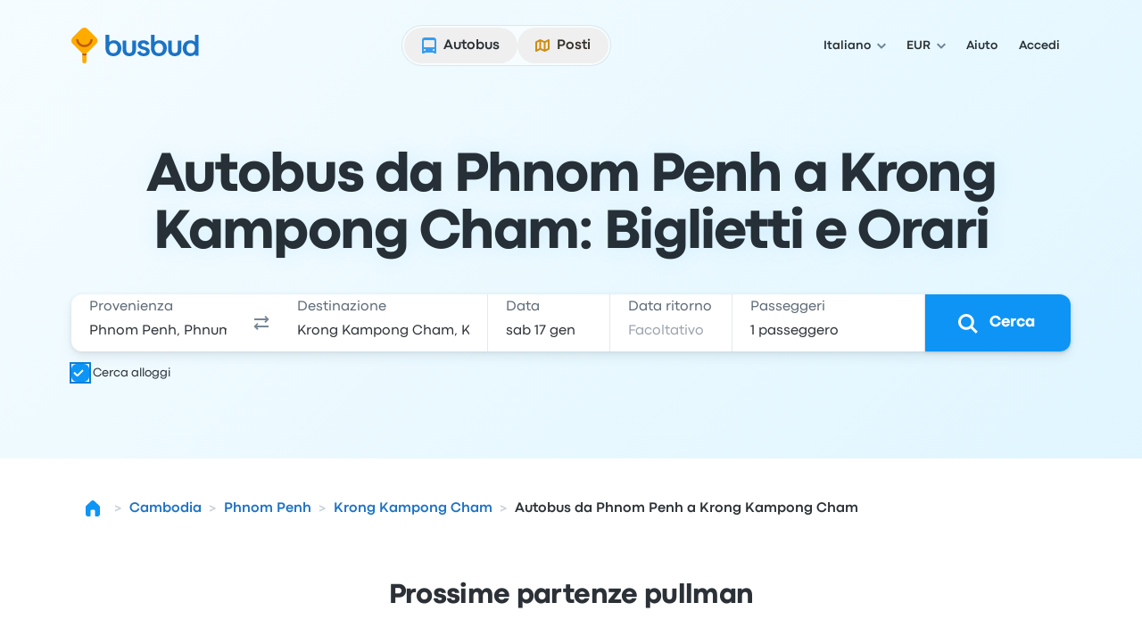

--- FILE ---
content_type: image/svg+xml
request_url: https://www.busbud.com/pubweb-assets/horizon/Icons/1.17.0/Wifi/default/sm.svg
body_size: -218
content:
<svg xmlns="http://www.w3.org/2000/svg"><symbol id="root" viewbox="0 0 16 16">
<path fill-rule="evenodd" clip-rule="evenodd" d="M7.87658 13.07L6.48726 11.6313C7.28182 10.864 8.54796 10.8861 9.31526 11.6807L7.87658 13.07ZM12.1926 8.90207L10.7539 10.2914C9.21934 8.70226 6.68707 8.65806 5.09794 10.1927L3.70863 8.75398C6.09231 6.45208 9.89072 6.51838 12.1926 8.90207ZM15.07 6.12343L13.6313 7.51275C10.5621 4.33451 5.49755 4.2461 2.31931 7.3153L0.929993 5.87662C4.9028 2.04013 11.2335 2.15063 15.07 6.12343Z" fill="currentColor"></path>
</symbol></svg>

--- FILE ---
content_type: application/javascript; charset=utf-8
request_url: https://www.busbud.com/pubweb-assets/js/247.2d03f431fa058f73.js
body_size: 3110
content:
"use strict";(self.__LOADABLE_LOADED_CHUNKS__=self.__LOADABLE_LOADED_CHUNKS__||[]).push([["247"],{79071:function(e,t,a){a.d(t,{Bx:()=>i,WC:()=>n});let i={ROUTE:"route",POINT_OF_INTEREST_ROUTE:"point-of-interest-route",MULTIMODAL_ROUTE:"multimodal-route",POINT_OF_INTEREST:"point-of-interest",TRAIN_ROUTE:"train-route",PARTNER:"partner",PROFILE:"profile",COUNTRY:"country",STOP:"stop",STATION:"station",CITY:"city",TRAINS_TO_PAGE:"trains-to",HOME:"home",SEM_ROUTE_PAGE:"sem-route-page",SEM_CITY_PAGE:"sem-city-page"},n=["train-route","trains-to"];Object.values({ROUTE:"route",POINT_OF_INTEREST_ROUTE:"point-of-interest-route",MULTIMODAL_ROUTE:"multimodal-route",TRAIN_ROUTE:"train-route",SEM_ROUTE_PAGE:"sem-route-page"})},72494:function(e,t,a){a.d(t,{N_:()=>i,SV:()=>n});let i=(0,a(63815).sj)({is_web_component:!1,base_url:"https://www.busbud.com"}),n=()=>i.base_url},22482:function(e,t,a){a.d(t,{UI:()=>J});var i=a(7409),n=a(98848),r=a(85893),o=a(67294),l=a(99282),s=a(12153),c=a(63815),_=a(35687);let d=(0,c.sj)({is_expanded:!1});var u=a(4857),h=a(16176),f=a(47179),p=a(13421),y=a(52569),m=a(62809),v=a(65591),g=a(43667),w=a(27176),b=a(47782),R=a(28446),x=a(58471),O=a(11790),T=a(4474),E=a(98463),N=a(67264),S=a(94642),j=a(54477),C=a(61585),k=a(54397),A=a(10935),I=a(49793),D=a(60813),U=a(67683),L=a(77933),P=a(15086),M=a(29429);let F=e=>(0,r.jsx)(y.E,(0,l._)((0,i._)({id:"search-form-compact-submit-button","data-cy":"search-submit",className:"shrink-0",isSubmit:!0,role:"button",size:"lg",appearance:"primary",variant:"contained"},e),{children:(0,r.jsx)(m.Fl,{size:"md"})})),z=e=>{let{origin:t,destination:a,footer:i}=e;return(0,r.jsxs)("div",{className:"flex flex-col",children:[(0,r.jsxs)("div",{className:"flex shrink-0 items-center gap-x-025",children:[!!t&&(0,r.jsx)(v._,{as:"span",size:"lg",fontWeight:"bold",className:"truncate",children:t}),!!t&&!!a&&(0,r.jsx)(m.CC,{variant:"right",size:"md",className:"shrink-0 self-center text-icon-color-primary"}),!!a&&(0,r.jsx)(v._,{as:"span",size:"lg",fontWeight:"bold",className:"truncate",children:a})]}),(0,r.jsx)(g.q,{children:(0,r.jsx)(v._,{as:"span",size:"md",fontWeight:"bold",className:"truncate text-color-tertiary",children:i})})]})},K=e=>{var{button:t,children:a}=e,o=(0,n._)(e,["button","children"]);return(0,r.jsxs)("div",{className:"lg:border-r flex w-full cursor-pointer justify-between rounded-md bg-color-canvas-primary p-100 pl-200 shadow-md",children:[(0,r.jsx)("div",(0,l._)((0,i._)({"data-testid":"search-form-compact-wrapper",className:"w-full overflow-x-auto"},o),{children:a})),t]})},W=e=>{var{style_variant:t,profile_ids:a,with_affiliate_checkbox:s=!1}=e,c=(0,n._)(e,["style_variant","profile_ids","with_affiliate_checkbox"]);let{liteTranslator:_,features:h,tracker:y,user_country_code:m}=(0,f.aN)(),v=(0,f.TL)(),{getLocalizedDate:g}=(0,R.E)(),{whitelabel:W}=(0,T.s0)(),{origin:B,destination:G}=(0,u.Rm)(),{outbound_date:H,return_date:J}=(0,C.a)(),{total_passengers_count:V}=(0,k.N)(),$=(0,u.Sf)(),{recent_searches:Y}=(0,u.K6)(),Q=(0,u.zt)(),q=(0,N.o)(_,V),Z=H?g(H):"";(0,o.useEffect)(function(){H||v((0,A.K)((0,U.TF)()))},[H,v]);let X=async()=>{let e=(0,u.DW)(),{whitelabel_context:t}=e,r=(0,n._)(e,["whitelabel_context"]),{lang:o,whitelabel:s,push_state_disabled:c}=r,_=(0,i._)({origin:B.value,destination:G.value,affiliate_optin:Q,outbound_date:H||"",return_date:J||"",vehicle_category:void 0,profile_ids:a},$,r);if(!(B.value&&G.value&&H))return;let d=Q?O.$.BOOKING_COM:"none";await (0,L.y)();let f={locale:(0,M.KJ)(o)?o:"en",features:h,whitelabel:s||(null==t?void 0:t.whitelabel_name)||(null==W?void 0:W.name),state:_,tracker:y,user_country_code:m},p=E.m.fromWindow(window);if((0,S.VH)(p,"origin",Y.origin),(0,S.VH)(p,"destination",Y.destination),null==y||y.track((0,D.pR)({state:(0,l._)((0,i._)({},_),{origin:B.value,destination:G.value,outbound_date:H}),initial_origin:B.value,initial_destination:G.value,search_with_accomodation_affiliate:d})),c||(0,P.yd)((0,j.uP)(f,_)),"none"!==d)return void(0,x.CT)(d,f);(0,x.$E)(f)},{handleSubmit:ee}=(0,p.cI)({defaultValues:{origin:B.formatted,destination:G.formatted}});return(0,r.jsxs)(r.Fragment,{children:[(0,r.jsx)(b.mN,(0,l._)((0,i._)({"data-testid":"search-form-compact",style_variant:t,className:"my-150",onSubmit:ee(X)},c),{children:(0,r.jsx)(K,{onClick:()=>{if("undefined"==typeof window)throw Error("setIsSearchFormExpanded should only be used on the client side");d.is_expanded=!0,null==y||y.asyncTrack((0,D.xy)("search-form-compact","true","search-form-compact-wrapper"))},button:(0,r.jsx)(F,{}),children:(0,r.jsx)(z,{origin:B.formatted,destination:G.formatted,footer:"".concat(Z,", ").concat(q)})})})),!!s&&(0,r.jsx)(w.s,{name:"affiliate_optin",className:"mt-150",isChecked:Q,onChange:e=>{let t=!!(null==e?void 0:e.currentTarget).checked;v((0,I.v)(t)),null==y||y.asyncTrack((0,D.n8)(O.$.BOOKING_COM,t))}})]})};var B=a(82545),G=a(21693);let H=e=>{let{children:t,className:a}=e;return"undefined"!=typeof window?t:(0,r.jsx)("div",{id:"header-search",className:a,children:(0,r.jsx)(G.m,{children:t})})},J=e=>{var{with_affiliate_checkbox:t=!1,variant:a,style_variant:c,one_way_only:p,className:y,profile_ids:m}=e,v=(0,n._)(e,["with_affiliate_checkbox","variant","style_variant","one_way_only","className","profile_ids"]);let g=(e=>{let{device:t}=(0,f.aN)(),a=(()=>{let e=(0,s.x8)(),t=(0,h.W3)(["route","train-route"]),{origin:a,destination:i}=(0,u.K6)();return e&&t&&(!!a||!!i)})(),n="undefined"==typeof window,r=!!(null==t?void 0:t.is_mobile),c=o.useMemo(()=>{if(n||e.variant)return null;let t=document.getElementById("search-form");if(!t)throw Error("SearchForm was not rendered on the server");let a=t.getAttribute("data-variant");if(!a)throw Error("SearchForm was not rendered with variant data attribute");let i=t.getAttribute("data-profile-ids"),r=t.getAttribute("data-style-variant")||void 0;return{variant:a,style_variant:r,one_way_only:"true"===t.getAttribute("data-one-way-only"),is_compact:"true"===t.getAttribute("data-is-compact"),profile_ids:i?JSON.parse(i):void 0}},[n,e.variant]);if(c){let e=(0,s.Uh)(c.variant);return(0,l._)((0,i._)({},c),{compact_configuration:e})}let _=(0,s.Uh)(e.variant);return{variant:e.variant,style_variant:e.style_variant,one_way_only:e.one_way_only||!1,profile_ids:e.profile_ids,is_compact:a&&r,compact_configuration:_}})({variant:a,style_variant:c,one_way_only:p,profile_ids:m}),w=(e=>{let{liteTranslator:t}=(0,f.aN)(),a=o.useMemo(()=>({"landing-page":t.t("!landing.input-label.search"),results:t.t("!results.search.submit"),"results-menu":t.t("!results.search.submit")}),[t]);return a[e]||a["landing-page"]})(g.variant),b=(()=>{let e="undefined"==typeof window,t=(0,_.R)(d).is_expanded;return!e&&t})(),R=g.is_compact&&!b;return(0,r.jsx)(H,{className:y,children:R?(0,r.jsx)(W,(0,i._)({"data-variant":g.variant,"data-style-variant":g.style_variant,"data-profile-ids":JSON.stringify(g.profile_ids),"data-one-way-only":!!g.one_way_only,with_affiliate_checkbox:t,style_variant:g.style_variant,"data-is-compact":g.is_compact},v)):(0,r.jsx)(B.j,(0,i._)({"data-variant":g.variant,"data-style-variant":g.style_variant,"data-profile-ids":JSON.stringify(g.profile_ids),"data-one-way-only":!!g.one_way_only,with_affiliate_checkbox:t,search_label:w,compact_configuration:g.compact_configuration,style_variant:g.style_variant,one_way_only:g.one_way_only,profile_ids:g.profile_ids},v))})}},60813:function(e,t,a){a.d(t,{Ec:()=>f,Ee:()=>_,NQ:()=>O,Qg:()=>p,Rj:()=>j,Z$:()=>b,_U:()=>v,aO:()=>h,bJ:()=>T,j9:()=>u,jL:()=>x,jo:()=>y,n8:()=>d,pR:()=>m,s0:()=>w,xy:()=>S,zL:()=>R});var i=a(7409),n=a(99282);a(27530),a(64455);var r=a(74974),o=a(98463),l=a(94642),s=a(53317),c=a(68537);function _(e,t){let a=e?e.city.url:s.v6,i=t?t.city.url:s.v6;return{action:c.R.ClickedReverseCities,details:{origin_route:"".concat(a,"/").concat(i),new_route:"".concat(i,"/").concat(a)}}}function d(e,t){return{action:c.R.ClickedAffiliateCheckbox,details:{partner:e,is_checked:t}}}function u(e){return{action:"origin"===e?c.R.ClickedSearchOrigin:c.R.ClickedSearchDestination,details:{}}}function h(){return{action:c.R.OpenedSearchDestination,details:{}}}function f(e){return{action:"outbound"===e?c.R.ClickedSearchOutboundDate:c.R.ClickedSearchReturnDate,details:{}}}function p(){return{action:c.R.UnselectedReturnDate,details:{}}}function y(){return{action:c.R.ClickedSearchPassenger,details:{}}}function m(e){let{state:t,initial_origin:a,initial_destination:r,search_with_accomodation_affiliate:o}=e,{origin:l,destination:s}=t,_=N({state:t,search_with_accomodation_affiliate:o});return{category:"search",action:c.R.SearchedRoute,details:(0,n._)((0,i._)({},_),{search_changed_route:function(e,t,a,i){let n=[],r=a&&e&&a.city.geohash!==e.city.geohash,o=i&&t&&i.city.geohash!==t.city.geohash;return r&&n.push("origin"),o&&n.push("destination"),n}(l,s,a,r)}),gtm_props:{origin_geohash:l.city.geohash,destination_geohash:s.city.geohash}}}function v(e){let{state:t,errors:a,search_with_accomodation_affiliate:r}=e,o=N({state:t,search_with_accomodation_affiliate:r});return{category:"search",action:c.R.FailedRouteSearch,details:(0,n._)((0,i._)({},o),{search_errors:a})}}function g(e){let t=o.m.fromWindow(window).getItem(l.bx.destination)||[];return(0,l.Az)(t,e)?"recent_search":e.location?"location":"autocomplete"}function w(e){var t,a,i,n,o;let[l="",s="",_=""]=(null==(a=e.city)||null==(t=a.full_name)?void 0:t.split(", "))||[];return{action:c.R.SelectedOrigin,details:{suggestion_type:g(e),place_type:(null==(i=e.location)?void 0:i.place_type)||r.PlaceType.City,stop_type:null==(n=e.location)?void 0:n.stop_type,full_name:null==(o=e.location)?void 0:o.full_name,city:l,region:s,country:_}}}function b(e){var t,a,i,n,o;let[l="",s="",_=""]=(null==(a=e.city)||null==(t=a.full_name)?void 0:t.split(", "))||[];return{action:c.R.SelectedDestination,details:{suggestion_type:g(e),suggestion_source:void 0,location_type:void 0,location_name:void 0,place_type:(null==(i=e.location)?void 0:i.place_type)||r.PlaceType.City,stop_type:null==(n=e.location)?void 0:n.stop_type,full_name:null==(o=e.location)?void 0:o.full_name,city:l,region:s,country:_}}}function R(e){return{action:c.R.InvalidCityError,details:e}}function x(e){return{action:c.R.CitySuggestionMissingParent,details:e}}function O(e,t){return{action:c.R.SelectedDepartureDate,details:{previous_selection:e,new_selection:t}}}function T(e,t){return{action:c.R.SelectedReturnDate,details:{previous_selection:e,new_selection:t}}}function E(e){let t=Date.now();return Math.ceil((Date.parse(e)-t)/864e5)}function N(e){let t,{state:a,search_with_accomodation_affiliate:i}=e,{origin:n,destination:r,outbound_date:o,return_date:l,adult:c,child:_,senior:d,adult_wheelchair:u,child_wheelchair:h,senior_wheelchair:f}=a,p="no-route";n&&r&&(p="".concat(n.city.full_name,"/").concat(r.city.full_name));let y=n?n.city.full_name.split(",").pop():s.v6,m=r?r.city.full_name.split(",").pop():s.v6,v=E(o),g=l?E(l):s.r2;return v&&g&&(t=g-v),{search_origin:n?n.city.full_name:s.v6,search_origin_country:y,search_destination:r?r.city.full_name:s.v6,search_destination_country:m,search_route:p,search_adults_count:c,search_seniors_count:d,search_children_count:_,search_passengers_count:c+d+_,search_date:o,search_return_date:l,search_days_of_travel:t,search_days_to_departure:v,search_days_to_return:g,search_trip_type:o&&l?"roundtrip":"one-way",search_passengers_type:[c,_,d].join(""),search_wheelchair_count:u+h+f,search_with_accomodation_affiliate:i}}function S(e,t,a){return{action:c.R.ToggledSearchVisibility,details:{toggle_trigger:a,target:e,expanded:t}}}function j(e,t){return{action:c.R.AffiliateRedirected,details:{affiliate:e,source:t}}}}}]);
//# sourceMappingURL=/js/247.2d03f431fa058f73.js.map

--- FILE ---
content_type: application/javascript; charset=utf-8
request_url: https://www.busbud.com/pubweb-assets/js/7633.efbb3081092bd260.js
body_size: 18354
content:
(self.__LOADABLE_LOADED_CHUNKS__=self.__LOADABLE_LOADED_CHUNKS__||[]).push([["7633"],{17967:function(e,t,i){"use strict";t.sanitizeUrl=void 0;var n=i(22851);function s(e){try{return decodeURIComponent(e)}catch(t){return e}}t.sanitizeUrl=function(e){if(!e)return n.BLANK_URL;var t,i=s(e);do t=(i=s(i=i.replace(n.ctrlCharactersRegex,"").replace(n.htmlEntitiesRegex,function(e,t){return String.fromCharCode(t)}).replace(n.htmlCtrlEntityRegex,"").replace(n.ctrlCharactersRegex,"").replace(n.whitespaceEscapeCharsRegex,"").trim())).match(n.ctrlCharactersRegex)||i.match(n.htmlEntitiesRegex)||i.match(n.htmlCtrlEntityRegex)||i.match(n.whitespaceEscapeCharsRegex);while(t&&t.length>0);var r=i;if(!r)return n.BLANK_URL;if(n.relativeFirstCharacters.indexOf(r[0])>-1)return r;var a=r.match(n.urlSchemeRegex);if(!a)return r;var l=a[0];return n.invalidProtocolRegex.test(l)?n.BLANK_URL:r}},52413:function(e,t,i){"use strict";var n=this&&this.__createBinding||(Object.create?function(e,t,i,n){void 0===n&&(n=i),Object.defineProperty(e,n,{enumerable:!0,get:function(){return t[i]}})}:function(e,t,i,n){void 0===n&&(n=i),e[n]=t[i]}),s=this&&this.__exportStar||function(e,t){for(var i in e)"default"===i||Object.prototype.hasOwnProperty.call(t,i)||n(t,e,i)};Object.defineProperty(t,"__esModule",{value:!0}),s(i(69635),t),s(i(24247),t)},69635:function(e,t){"use strict";Object.defineProperty(t,"__esModule",{value:!0})},24247:function(e,t){"use strict";Object.defineProperty(t,"__esModule",{value:!0})},74974:function(e,t,i){"use strict";var n=this&&this.__createBinding||(Object.create?function(e,t,i,n){void 0===n&&(n=i),Object.defineProperty(e,n,{enumerable:!0,get:function(){return t[i]}})}:function(e,t,i,n){void 0===n&&(n=i),e[n]=t[i]}),s=this&&this.__setModuleDefault||(Object.create?function(e,t){Object.defineProperty(e,"default",{enumerable:!0,value:t})}:function(e,t){e.default=t}),r=this&&this.__importStar||function(e){if(e&&e.__esModule)return e;var t={};if(null!=e)for(var i in e)"default"!==i&&Object.prototype.hasOwnProperty.call(e,i)&&n(t,e,i);return s(t,e),t},a=this&&this.__exportStar||function(e,t){for(var i in e)"default"===i||Object.prototype.hasOwnProperty.call(t,i)||n(t,e,i)};Object.defineProperty(t,"__esModule",{value:!0}),t.API=void 0,t.API=r(i(52413)),a(i(27909),t)},27909:function(e,t,i){"use strict";Object.defineProperty(t,"__esModule",{value:!0}),t.PlaceType=t.Provider=t.SourceState=void 0;var n,s,r=i(73824);Object.defineProperty(t,"SourceState",{enumerable:!0,get:function(){return r.SourceState}}),(n=t.Provider||(t.Provider={})).City="city",n.Places="places",n.PointsOfInterest="points-of-interest",n.GeoEntity="geo-entity",(s=t.PlaceType||(t.PlaceType={})).City="city",s.Location="location",s.PointOfInterest="point-of-interest"},85893:function(e,t,i){"use strict";e.exports=i(80631)},1832:function(e,t,i){var n=t,s=i(67294);let r={delay:500,minDuration:200,ssr:!0};n.defaultOptions=r,n.useSpinDelay=function(e,t){t=Object.assign({},r,t);let i=function(){let[e,t]=s.useState(!0);return s.useEffect(()=>{t(!1)},[]),e}()&&t.ssr,[n,a]=s.useState(i&&e?"DISPLAY":"IDLE"),l=s.useRef(null);return s.useEffect(()=>{e&&("IDLE"===n||i)&&(clearTimeout(l.current),l.current=setTimeout(()=>{if(!e)return a("IDLE");l.current=setTimeout(()=>{a("EXPIRE")},t.minDuration),a("DISPLAY")},i?0:t.delay),i||a("DELAY")),e||"DISPLAY"===n||(clearTimeout(l.current),a("IDLE"))},[e,n,t.delay,t.minDuration,i]),s.useEffect(()=>()=>clearTimeout(l.current),[]),"DISPLAY"===n||"EXPIRE"===n}},68447:function(e,t,i){"use strict";i.d(t,{q:()=>l});var n=i(67294);function s(e,t){return"function"==typeof e?e(t):e&&(e.current=t),e}var r="undefined"!=typeof window?n.useLayoutEffect:n.useEffect,a=new WeakMap;function l(e,t){var i,l,o,u=(i=t||null,l=function(t){return e.forEach(function(e){return s(e,t)})},(o=(0,n.useState)(function(){return{value:i,callback:l,facade:{get current(){return o.value},set current(value){var e=o.value;e!==value&&(o.value=value,o.callback(value,e))}}}})[0]).callback=l,o.facade);return r(function(){var t=a.get(u);if(t){var i=new Set(t),n=new Set(e),r=u.current;i.forEach(function(e){n.has(e)||s(e,null)}),n.forEach(function(e){i.has(e)||s(e,r)})}a.set(u,e)},[e]),u}},93108:function(e,t,i){"use strict";function n(e,t){if(t.has(e))throw TypeError("Cannot initialize the same private elements twice on an object")}i.d(t,{_:()=>n})},80298:function(e,t,i){"use strict";function n(e,t,i){if(!t.has(e))throw TypeError("attempted to "+i+" private field on non-instance");return t.get(e)}i.d(t,{_:()=>n})},52973:function(e,t,i){"use strict";i.d(t,{_:()=>s});var n=i(80298);function s(e,t){var i=(0,n._)(e,t,"get");return i.get?i.get.call(e):i.value}},41439:function(e,t,i){"use strict";i.d(t,{_:()=>s});var n=i(93108);function s(e,t,i){(0,n._)(e,t),t.set(e,i)}},71825:function(e,t,i){"use strict";i.d(t,{_:()=>s});var n=i(80298);function s(e,t,i){var s=(0,n._)(e,t,"set");if(s.set)s.set.call(e,i);else{if(!s.writable)throw TypeError("attempted to set read only private field");s.value=i}return i}},69865:function(e,t,i){"use strict";function n(e,t,i){if(!t.has(e))throw TypeError("attempted to get private field on non-instance");return i}i.d(t,{_:()=>n})},89318:function(e,t,i){"use strict";i.d(t,{_:()=>s});var n=i(93108);function s(e,t){(0,n._)(e,t),t.add(e)}},63815:function(e,t,i){"use strict";i.d(t,{CO:()=>c,Ld:()=>u,iH:()=>h,sj:()=>o});var n=i(72478);let s=e=>"object"==typeof e&&null!==e,r=new WeakMap,a=new WeakSet,[l]=((e=Object.is,t=(e,t)=>new Proxy(e,t),i=e=>s(e)&&!a.has(e)&&(Array.isArray(e)||!(Symbol.iterator in e))&&!(e instanceof WeakMap)&&!(e instanceof WeakSet)&&!(e instanceof Error)&&!(e instanceof Number)&&!(e instanceof Date)&&!(e instanceof String)&&!(e instanceof RegExp)&&!(e instanceof ArrayBuffer),l=e=>{switch(e.status){case"fulfilled":return e.value;case"rejected":throw e.reason;default:throw e}},o=new WeakMap,u=(e,t,i=l)=>{let s=o.get(e);if((null==s?void 0:s[0])===t)return s[1];let c=Array.isArray(e)?[]:Object.create(Object.getPrototypeOf(e));return(0,n.jc)(c,!0),o.set(e,[t,c]),Reflect.ownKeys(e).forEach(t=>{if(Object.getOwnPropertyDescriptor(c,t))return;let s=Reflect.get(e,t),{enumerable:l}=Reflect.getOwnPropertyDescriptor(e,t),o={value:s,enumerable:l,configurable:!0};if(a.has(s))(0,n.jc)(s,!1);else if(s instanceof Promise)delete o.value,o.get=()=>i(s);else if(r.has(s)){let[e,t]=r.get(s);o.value=u(e,t(),i)}Object.defineProperty(c,t,o)}),Object.preventExtensions(c)},c=new WeakMap,h=[1,1],d=l=>{if(!s(l))throw Error("object required");let o=c.get(l);if(o)return o;let f=h[0],p=new Set,_=(e,t=++h[0])=>{f!==t&&(f=t,p.forEach(i=>i(e,t)))},m=h[1],y=(e=++h[1])=>(m===e||p.size||(m=e,g.forEach(([t])=>{let i=t[1](e);i>f&&(f=i)})),f),b=e=>(t,i)=>{let n=[...t];n[1]=[e,...n[1]],_(n,i)},g=new Map,w=(e,t)=>{if(g.has(e))throw Error("prop listener already exists");if(p.size){let i=t[3](b(e));g.set(e,[t,i])}else g.set(e,[t])},O=e=>{var t;let i=g.get(e);i&&(g.delete(e),null==(t=i[1])||t.call(i))},C=e=>{p.add(e),1===p.size&&g.forEach(([e,t],i)=>{if(t)throw Error("remove already exists");let n=e[3](b(i));g.set(i,[e,n])});let t=()=>{p.delete(e),0===p.size&&g.forEach(([e,t],i)=>{t&&(t(),g.set(i,[e]))})};return t},E=Array.isArray(l)?[]:Object.create(Object.getPrototypeOf(l)),k={deleteProperty(e,t){let i=Reflect.get(e,t);O(t);let n=Reflect.deleteProperty(e,t);return n&&_(["delete",[t],i]),n},set(t,l,o,u){let h=Reflect.has(t,l),f=Reflect.get(t,l,u);if(h&&(e(f,o)||c.has(o)&&e(f,c.get(o))))return!0;O(l),s(o)&&(o=(0,n.o5)(o)||o);let p=o;if(o instanceof Promise)o.then(e=>{o.status="fulfilled",o.value=e,_(["resolve",[l],e])}).catch(e=>{o.status="rejected",o.reason=e,_(["reject",[l],e])});else{!r.has(o)&&i(o)&&(p=d(o));let e=!a.has(p)&&r.get(p);e&&w(l,e)}return Reflect.set(t,l,p,u),_(["set",[l],o,f]),!0}},x=t(E,k);c.set(l,x);let S=[E,y,u,C];return r.set(x,S),Reflect.ownKeys(l).forEach(e=>{let t=Object.getOwnPropertyDescriptor(l,e);"value"in t&&(x[e]=l[e],delete t.value,delete t.writable),Object.defineProperty(E,e,t)}),x})=>[d,r,a,e,t,i,l,o,u,c,h])();function o(e={}){return l(e)}function u(e,t,i){let n,s=r.get(e);s||console.warn("Please use proxy object");let a=[],l=s[3],o=!1,u=l(e=>{if(a.push(e),i)return void t(a.splice(0));n||(n=Promise.resolve().then(()=>{n=void 0,o&&t(a.splice(0))}))});return o=!0,()=>{o=!1,u()}}function c(e,t){let i=r.get(e);i||console.warn("Please use proxy object");let[n,s,a]=i;return a(n,s(),t)}function h(e){return a.add(e),e}},90400:function(e,t,i){"use strict";i.d(t,{C:()=>U});var n=i(7409),s=i(99282),r=i(98848),a=i(85893),l=i(67026),o=i(67294),u=i(75865);let c=(0,u.q)({slots:{container:"relative",root:"\n      bg-color-elevation-floating-canvas\n      shadow-elevation-floating\n    ",wrapper:"absolute z-[1300] empty:hidden"},variants:{size:{xs:{root:"p-050 rounded-md"},sm:{root:"p-150 rounded-md"},md:{root:"p-250 rounded-lg"}},placement:{bottom:{wrapper:"-bottom-050 left-1/2 -translate-x-1/2 translate-y-full",root:"origin-top"},bottomStart:{wrapper:"-bottom-050 translate-y-full",root:"origin-top-left"},bottomEnd:{wrapper:"-bottom-050 right-0 translate-y-full",root:"origin-top-right"},top:{wrapper:"-top-050 left-1/2 -translate-x-1/2 -translate-y-full",root:"origin-bottom"},topStart:{wrapper:"-top-050 -translate-y-full",root:"origin-bottom-left"},topEnd:{wrapper:"-top-050 right-0 -translate-y-full",root:"origin-bottom-right"}}},compoundVariants:[{conditions:{disableAnimation:!1,isClosing:!1,placement:"bottomStart"},class:{root:"animate-pop-down-sm"}},{conditions:{disableAnimation:!1,isClosing:!1,placement:"bottom"},class:{root:"animate-pop-down-sm"}},{conditions:{disableAnimation:!1,isClosing:!1,placement:"bottomEnd"},class:{root:"animate-pop-down-sm"}},{conditions:{disableAnimation:!1,isClosing:!1,placement:"top"},class:{root:"animate-pop-up-sm"}},{conditions:{disableAnimation:!1,isClosing:!1,placement:"topStart"},class:{root:"animate-pop-up-sm"}},{conditions:{disableAnimation:!1,isClosing:!1,placement:"topEnd"},class:{root:"animate-pop-up-sm"}},{conditions:{disableAnimation:!1,isClosing:!0,placement:"bottomStart"},class:{root:"animate-shrink-up-sm"}},{conditions:{disableAnimation:!1,isClosing:!0,placement:"bottom"},class:{root:"animate-shrink-up-sm"}},{conditions:{disableAnimation:!1,isClosing:!0,placement:"bottomEnd"},class:{root:"animate-shrink-up-sm"}},{conditions:{disableAnimation:!1,isClosing:!0,placement:"top"},class:{root:"animate-shrink-down-sm"}},{conditions:{disableAnimation:!1,isClosing:!0,placement:"topStart"},class:{root:"animate-shrink-down-sm"}},{conditions:{disableAnimation:!1,isClosing:!0,placement:"topEnd"},class:{root:"animate-shrink-down-sm"}}],responsiveVariants:[],defaultVariants:{placement:"bottomStart",size:"md"}})();i(27530);var h=i(18049);let d=function(e,t){let i=!(arguments.length>2)||void 0===arguments[2]||arguments[2],n=(0,o.useRef)(t);(0,o.useInsertionEffect)(()=>{n.current=t},[t]),(0,h.L)(()=>{if(!i||null===document)return;let t=e=>n.current(e);return document.addEventListener(e,t),()=>document.removeEventListener(e,t)},[i,e])};var f=i(96886);i(6202),i(64455);let p=o.useId||(()=>{});function _(e){if("string"==typeof e)return e;let t=p();return t?"hz-".concat(t.replace(/:/g,"")):""}function m(e,t){if("function"==typeof e)return e(t);e&&(e.current=t)}let y=parseInt(o.version.split(".")[0],10)>=19?function(e){return t=>{let i=[];for(let n of e){let e=m(n,t),s="function"==typeof e;i.push(s?e:()=>m(n,null))}return()=>{for(let e of i)e()}}}:function(e){return t=>{for(let i of e)m(i,t)}},b=c.definition().defaultVariants,g=(0,o.forwardRef)((e,t)=>{var i,{ariaLabelledBy:u,children:p,classes:m,className:g,id:w,placement:O=b.placement,role:C,size:E=b.size,renderTrigger:k}=e,x=(0,r._)(e,["ariaLabelledBy","children","classes","className","id","placement","role","size","renderTrigger"]);let S=_(w),P=_(u),{isClosing:R,isOpen:A,refs:D,close:M,open:j,toggle:L}=(e=>{let{disableAnimation:t,disableClickOutside:i,isDefaultOpen:n,isDisabled:s,isOpen:r,disableFocusReturn:a,onClose:l,onOpen:u}=e,c=(0,o.useRef)(null),p=(0,o.useRef)(null),_=(0,o.useRef)(!1),[m,y]=(0,f.C)({value:r,defaultValue:n,finalValue:!1,onChange:e=>e?null==u?void 0:u():null==l?void 0:l()}),[b,g]=(e=>{let{isEnabled:t=!0,ref:i,onAnimationEnd:n}=e,[s,r]=(0,o.useState)(!1),a=(0,o.useCallback)(()=>{t?r(!0):null==n||n()},[t,n]);return(0,h.L)(()=>{let e=i.current;if(e&&s){let t,i=()=>{t=setTimeout(()=>{r(!1),null==n||n()},100)};return e.addEventListener("animationend",i,{once:!0}),()=>{clearTimeout(t),e.removeEventListener("animationend",i)}}},[i,s]),[s,a]})({isEnabled:!t,ref:c,onAnimationEnd:()=>{_.current?_.current=!1:y(!1)}});(e=>{let{eventType:t="mousedown",isEnabled:i=!0,refs:n,onClickOutside:s}=e;d(t,e=>{let t=e.composedPath();for(let e of n)if(!(!e||!("current"in e)||!e.current)&&t.includes(e.current))return;s(e)},i)})({isEnabled:m&&!i,refs:[c,p],onClickOutside:()=>{O()}}),function(e){let{isEnabled:t=!0,isOpen:i,ref:n,shouldReturnFocus:s=!0}=e,r=(0,o.useRef)(null),a=()=>{var e;r.current&&"focus"in r.current&&"function"==typeof r.current.focus&&(null==(e=r.current)||e.focus({preventScroll:!0}))};(0,h.L)(()=>{var e;if(!t)return;let l=-1,o=e=>{"Tab"===e.key&&window.clearTimeout(l)};return document.addEventListener("keydown",o),i?null!=(e=n.current)&&e.contains(document.activeElement)||(r.current=document.activeElement):s&&(l=window.setTimeout(a,10)),()=>{window.clearTimeout(l),document.removeEventListener("keydown",o)}},[i,s])}({isEnabled:!a,isOpen:m&&!b,ref:c}),(0,h.L)(()=>{var e;if(p.current===document.activeElement){let t=null==(e=c.current)?void 0:e.querySelector("[data-autofocus]");null==t||t.focus()}},[m]);let w=()=>{s||m||(b?_.current=!0:y(!0))},O=()=>{s||!m||g()};return{close:O,open:w,toggle:()=>m?O():w(),isClosing:b,isOpen:m,refs:{popover:c,trigger:p}}})(x),T=c.container({className:(0,l.Z)(null==m?void 0:m.container)}),N=c.wrapper({className:(0,l.Z)(null==m?void 0:m.wrapper),placement:O}),F={"aria-labelledby":P,className:c.root({className:(0,l.Z)(null==m?void 0:m.root,g),disableAnimation:!0===x.disableAnimation,isClosing:R,placement:O,size:E}),id:S,role:C},q=(0,a.jsx)("div",{ref:(i=[t,D.popover],(0,o.useMemo)(()=>y(i),i)),className:N,children:A&&("function"==typeof p?p(F,{close:M,isClosing:R,isOpen:A,open:j,toggle:L}):(0,a.jsx)("div",(0,s._)((0,n._)({},F),{children:p})))});return k?(0,a.jsxs)("div",{className:T,children:[null==k?void 0:k({"aria-controls":S,"aria-expanded":A,id:P,ref:D.trigger},{close:M,isClosing:R,isOpen:A,open:j,toggle:L}),q]}):q});g.displayName="Popover";var w=i(43843),O=i(65591),C=i(21232);let E=e=>{let{children:t,className:i,message:n}=e;return t?i?(0,a.jsx)("div",{className:i,children:t}):t:(0,a.jsx)(O._,{as:"span",className:(0,C.z)("w-full text-center text-color-secondary",i),children:n})};E.displayName="ComboBox.EmptyState";let k=i(82997).I;k.displayName="ComboBox.Input",i(84730);let x=(0,u.q)({slots:{root:"\n      flex\n      rounded-md\n      p-150\n    ",content:"\n      flex\n      grow\n      select-none\n      flex-col\n      gap-025\n      overflow-hidden\n      py-025\n      pe-100\n      ps-100",icon:"shrink-0",title:"",description:"\n      w-full text-pretty text-color-secondary\n    "},variants:{},compoundVariants:[{conditions:{isDisabled:!1},class:{root:""}},{conditions:{isActive:!1,isDisabled:!1},class:{root:"\n          cursor-pointer\n          [&[data-focused]]:bg-color-scheme-interactive-cta-100\n          hover:bg-color-scheme-interactive-cta-100\n          active:bg-color-scheme-interactive-cta-200\n        ",icon:"text-icon-color-primary"}},{conditions:{isActive:!0},class:{root:"\n          bg-color-scheme-interactive-selected-200\n          group-[[aria-multiselectable=true]]:cursor-pointer\n          group-[[aria-multiselectable=true]]:hover:ring-4\n          group-[[aria-multiselectable=true]]:hover:ring-color-scheme-interactive-selected-400\n          [&[data-focused]]:ring-4\n          [&[data-focused]]:ring-color-scheme-interactive-selected-400\n        ",icon:"text-color-scheme-interactive-selected-500",title:"text-color-scheme-interactive-selected-800",description:"text-color-scheme-interactive-selected-800"}},{conditions:{isDisabled:!0},class:{root:"cursor-not-allowed",icon:"text-color-scheme-interactive-disabled-200",title:"text-color-scheme-interactive-disabled-500",description:"text-color-scheme-interactive-disabled-400"}}],responsiveVariants:[],defaultVariants:{}})(),S=e=>(0,a.jsx)(O._,(0,n._)({as:"span",fontWeight:"bold",size:"lg",noWrap:!0},e));S.displayName="ListBoxOptionTitle";let P=(0,o.forwardRef)((e,t)=>{var i,{ariaLabel:u,ariaLabelledBy:c,children:h,classes:d,className:f,description:p,iconEnd:m,iconStart:y,id:b,isActive:g=!1,isDisabled:w=!1,onClick:C,title:E,value:k}=e,P=(0,r._)(e,["ariaLabel","ariaLabelledBy","children","classes","className","description","iconEnd","iconStart","id","isActive","isDisabled","onClick","title","value"]);let R=_(b),A=x.root({className:(0,l.Z)(null==d?void 0:d.root,f),isActive:g,isDisabled:w}),D=x.icon({className:null==d?void 0:d.icon,isActive:g,isDisabled:w}),M=x.content({className:null==d?void 0:d.content,isActive:g,isDisabled:w}),j=x.title({className:null==d?void 0:d.title,isActive:g,isDisabled:w}),L=x.description({className:null==d?void 0:d.description,isActive:g,isDisabled:w});return(0,a.jsxs)("div",(0,s._)((0,n._)({id:R,className:A,ref:t,role:"option","aria-disabled":w||void 0,"aria-label":u,"aria-labelledby":c,"aria-selected":g,"data-value":k,onClick:w?void 0:C},P),{children:[!!y&&(0,a.jsx)("div",{className:D,children:y}),(0,a.jsx)("div",{className:M,children:null!=(i="function"==typeof h?h({isActive:g,isDisabled:w}):null!=h?h:null)?i:(0,a.jsxs)(a.Fragment,{children:["function"==typeof E?E({className:j,isActive:g,isDisabled:w}):(0,o.isValidElement)(E)?E:(0,a.jsx)(S,{className:j,children:E}),!!p&&(0,a.jsx)(O._,{as:"span",className:L,size:"md",children:p})]})}),!!m&&(0,a.jsx)("div",{className:D,children:m})]}))});P.displayName="ListBoxOption",P.displayName="ComboBox.Option";var R=i(74374);let A=e=>{var{className:t}=e,i=(0,r._)(e,["className"]);return(0,a.jsx)(R.i,(0,n._)({className:(0,l.Z)("my-100 first:hidden",t),isDecorative:!0},i))};A.displayName="ListBoxDivider";let D=e=>{var{children:t,className:i,id:l,title:u}=e,c=(0,r._)(e,["children","className","id","title"]);let h=(0,o.useId)(),d=l||h;return(0,a.jsxs)("div",(0,s._)((0,n._)({role:"group",className:(0,C.z)("flex flex-col",i),"aria-labelledby":d},c),{children:[!!u&&(0,a.jsx)(O._,{as:"span",id:d,className:"mb-100 mt-050 px-075",fontWeight:"bold",children:u}),t]}))};D.displayName="ListBoxOptGroup";let M=(e,t)=>e===t;i(20655);let j=e=>e.trim().toLowerCase().normalize("NFD").replace(/[\u0300-\u036f]/g,"");function L(e){if("string"==typeof e)return e;if(!e||"object"!=typeof e)return null;if("innerText"in e)return e.innerText.toLowerCase();for(let t of["text","name","label","title","value","content","description"])if(t in e&&"string"==typeof e[t])return e[t];return String(e)}let T=(0,u.q)({slots:{root:"\n      group\n\n      flex\n      flex-col\n      gap-025\n      rounded-md\n\n      focus-visible:outline-none\n    "},variants:{},compoundVariants:[{conditions:{disableFocusRing:!1},class:{root:"\n          focus-visible:ring-4\n          focus-visible:ring-color-scheme-literal-purple-500\n          focus-visible:ring-offset-4\n        "}}],responsiveVariants:[],defaultVariants:{}})(),N=(0,o.forwardRef)((e,t)=>{var{ariaLabel:i,ariaLabelledBy:l,children:u,className:c,data:d,defaultValue:p,disableFocusRing:_=!1,disableTypeAhead:m,isMultiselectable:b,onChange:g,onOptionChange:w,selectOnFocus:O,preventDefault:C,tabIndex:E,typeAheadMatchingStrategy:k,value:x}=e,S=(0,r._)(e,["ariaLabel","ariaLabelledBy","children","className","data","defaultValue","disableFocusRing","disableTypeAhead","isMultiselectable","onChange","onOptionChange","selectOnFocus","preventDefault","tabIndex","typeAheadMatchingStrategy","value"]);let{handleOptionClick:R,value:N,listBoxProps:W}=function(e){var t;let{defaultValue:i,disableTypeAhead:r=!1,isMultiselectable:a,onChange:l,onOptionChange:u,preventDefault:c=!0,ref:d,selectOnFocus:p=!1,tabIndex:_=0,typeAheadMatchingStrategy:m,value:b}=e,g=(0,o.useRef)(-1),w=(0,o.useRef)(!1),O=(0,o.useRef)(null),C=d||O,[E,k]=(0,f.C)({value:b,defaultValue:i,onChange:l}),x=function(e){let t=arguments.length>1&&void 0!==arguments[1]?arguments[1]:M,i=(0,o.useRef)(),n=(0,o.useRef)(e);return function(){let e=(0,o.useRef)(!0);return e.current?(e.current=!1,!0):e.current}()||t(n.current,e)||(i.current=n.current,n.current=e),i.current}(E,(e,t)=>"".concat(e)=="".concat(t)),[S,P]=(0,o.useState)(Array.isArray(E)?E[E.length-1]:E||null),R=(0,o.useCallback)(()=>{var e;return Array.from((null==(e=C.current)?void 0:e.querySelectorAll('[role="option"]'))||[])},[C]),A=(0,o.useCallback)(function(){let e=arguments.length>0&&void 0!==arguments[0]?arguments[0]:E;return R().find(t=>t.dataset.value===e)},[R,E]),{ref:D}=function(e){let{isEnabled:t=!0,items:i,matchingStrategy:n,onMatchFound:s,preventDefault:r=!0,resetDelay:a=500}=e,l=(0,o.useRef)(null),u=(0,o.useRef)(""),c=(0,o.useRef)(null),d=(0,o.useCallback)(()=>{null!==c.current&&window.clearTimeout(c.current),c.current=window.setTimeout(()=>{u.current="",c.current=null},a)},[a]),f=(0,o.useCallback)(()=>"function"==typeof n?i.find(e=>n(e,u.current)):i.find(e=>(function(e,t){let{keySelector:i=L,matchingStrategy:n="includes"}=arguments.length>2&&void 0!==arguments[2]?arguments[2]:{},s=j(e);if(""===s)return!0;let r=i(t);return null!=r&&j(r)[n](s)})(u.current,e,{matchingStrategy:n})),[i,n]),p=(0,o.useCallback)(e=>{if(!t)return;let i=e.key.normalize("NFD").replace(/[\u0300-\u036f]/g,"");if(!/^[\w- ]$/.test(i)||1!==e.key.length)return;r&&(e.preventDefault(),e.stopPropagation()),u.current+=e.key.toLowerCase();let n=f();n&&s&&s(n),d()},[u,f,s,d,t,r]),_=(0,o.useRef)(p);return(0,h.L)(()=>{_.current=p},[p]),(0,h.L)(()=>{let e=l.current,t=e=>{_.current(e)};return null==e||e.addEventListener("keydown",t),()=>{null==e||e.removeEventListener("keydown",t),null!==c.current&&(window.clearTimeout(c.current),c.current=null)}},[]),{ref:l}}({items:R(),isEnabled:!!(null!=(t=C.current)&&t.contains(document.activeElement))&&!r,matchingStrategy:m,onMatchFound:e=>{!a&&p?F(e):N(e)}}),T=(0,o.useCallback)(e=>{if(!e||"true"===e.getAttribute("aria-disabled"))return;let t="true"===e.getAttribute("aria-selected"),i=E||[],n=[];n=t?i.filter(t=>t!==e.dataset.value):i.concat(String(e.dataset.value))||[e.dataset.value],R().forEach(e=>{delete e.dataset.focused}),k(n),null==u||u(e,!t)},[k,R,u,E]),N=(0,o.useCallback)(function(e){let t=!(arguments.length>1)||void 0===arguments[1]||arguments[1];if(!e||"true"===e.getAttribute("aria-disabled")){let e=A();e?P(e.id):S&&P(null);return}R().forEach(e=>{delete e.dataset.focused}),e.dataset.focused="true",t&&e.scrollIntoView({block:"nearest"}),S!==e.id&&P(e.id)},[S,R,A]),F=(0,o.useCallback)(e=>{e&&"true"!==e.getAttribute("aria-disabled")&&(R().forEach(e=>{delete e.dataset.focused}),k(e.dataset.value))},[R,k]),q=(0,o.useCallback)(e=>{a?T(e.currentTarget):F(e.currentTarget)},[a,F,T]),W=(0,o.useCallback)(e=>{let t=R(),i=e?t.indexOf(e):-1,n=t[i+1]||t[0];return"true"===n.getAttribute("aria-disabled")?W(n):n},[R]),I=(0,o.useCallback)(e=>{let t=R(),i=e?t.indexOf(e):t.length,n=t[i-1]||t[t.length-1];return"true"===n.getAttribute("aria-disabled")?I(n):n},[R]),K=(0,o.useCallback)(e=>{var t,i;let n=R();if(0===n.length)return null;let s=S?document.getElementById(S):null;switch(e.key){case"ArrowDown":return c&&e.preventDefault(),W(s);case"ArrowUp":return c&&e.preventDefault(),I(s);case"Home":return c&&e.preventDefault(),n[0];case"End":return c&&e.preventDefault(),n[n.length-1];case"Escape":return c&&e.preventDefault(),null==(t=C.current)||t.blur(),null;case" ":case"Enter":return s&&(c&&e.preventDefault(),null==s||s.dispatchEvent(new Event("mousedown",{bubbles:!0,cancelable:!0})),g.current=window.setTimeout(()=>{null==s||s.click()},0),"Enter"===e.key&&(null==(i=C.current)||i.blur())),null;default:return null}},[S,W,I,R,C,c]),Q=(0,o.useCallback)(e=>{let t=K(e);t&&(!a&&p?F(t):N(t))},[N,K,a,p,F]),V=(0,o.useRef)(Q);(0,h.L)(()=>{V.current=Q},[Q]);let U=(0,o.useCallback)(()=>{if(S)N(document.getElementById(S));else{if(!C.current)return;if(!w.current){let[e]=R();!a&&p?F(e):N(e)}}},[S,N,R,a,C,p,F]),{ref:B}=function(){let{isEnabled:e=!0,onBlur:t,onFocus:i,returnState:r=!1}=arguments.length>0&&void 0!==arguments[0]?arguments[0]:{},a=(0,o.useRef)(null),[l,u]=(0,o.useState)(!1),c=(0,o.useRef)(!1),d=(0,o.useCallback)(e=>{r&&u(e),c.current=e},[r]),f=(0,o.useCallback)(e=>{c.current||(d(!0),null==i||i(e))},[i,d]),p=(0,o.useCallback)(e=>{c.current&&!(e.currentTarget instanceof HTMLElement&&e.relatedTarget instanceof HTMLElement&&e.currentTarget.contains(e.relatedTarget))&&(d(!1),null==t||t(e))},[t,d]);(0,h.L)(()=>{let t=a.current;if(t&&e)return t.addEventListener("focusin",f),t.addEventListener("focusout",p),()=>{null==t||t.removeEventListener("focusin",f),null==t||t.removeEventListener("focusout",p)}},[e,f,p]);let _={ref:a};return r?(0,s._)((0,n._)({},_),{focused:l}):_}({onBlur:(0,o.useCallback)(()=>{var e;R().forEach(e=>{delete e.dataset.focused});let t=(null==(e=A())?void 0:e.id)||null;S!==t&&P(()=>a?null:t)},[S,R,A,a]),onFocus:U});return(0,h.L)(()=>{let e=E;a&&Array.isArray(E)&&(e=Array.isArray(x)&&x.find(e=>!E.includes(e))||(E.length>0?E[E.length-1]:null));let t=A(e);P(()=>(null==t?void 0:t.id)||null)},[x,E]),(0,h.L)(()=>{let e=C.current,t=e=>{V.current(e)},i=t=>{w.current=!!t.target&&!!(null!=e&&e.contains(t.target))},n=()=>{setTimeout(()=>{w.current=!1},0)};return document.addEventListener("mousedown",i),document.addEventListener("mouseup",n),null==e||e.addEventListener("keydown",t),()=>{document.removeEventListener("mousedown",i),document.removeEventListener("mouseup",n),null==e||e.removeEventListener("keydown",t),window.clearTimeout(g.current)}},[]),{listBoxProps:{ref:y([C,B,D]),role:"listbox","aria-activedescendant":S||void 0,"aria-multiselectable":a||void 0,tabIndex:_},value:E,handleOptionClick:q}}({ref:t,value:x,defaultValue:p,disableTypeAhead:m,isMultiselectable:b,selectOnFocus:O,preventDefault:C,tabIndex:E,typeAheadMatchingStrategy:k,onChange:g,onOptionChange:w}),I=(0,o.useCallback)((e,t)=>{var i,l,o;if(q(e)){let{type:i}=e,s=(0,r._)(e,["type"]);return(0,a.jsx)(A,(0,n._)({},s),"divider-".concat(t))}if(F(e)){let{type:i,children:l}=e,o=(0,r._)(e,["type","children"]);return(0,a.jsx)(D,(0,s._)((0,n._)({},o),{children:l.map(I)}),"group-".concat(t))}let c=(l=e.value,Array.isArray(o=N)?o.includes(l):o===l),{label:h,type:d}=e,f=(0,r._)(e,["label","type"]),p=f.value,_=(0,n._)({onClick:R,isActive:c,title:h},f);return null!=(i=null==u?void 0:u(_,p))?i:(0,a.jsx)(P,(0,n._)({},_),p)},[N,u,R]),K=T.root({className:c,disableFocusRing:_});return(0,a.jsx)("div",(0,s._)((0,n._)({className:K,"aria-label":i,"aria-labelledby":l},S,W),{children:d.map(I)}))});N.Option=P,N.OptGroup=D,N.Divider=A;let F=e=>"optgroup"===e.type,q=e=>"divider"===e.type;N.displayName="ListBox",N.displayName="ComboBox.Options";let W=e=>{var{matchData:t}=e,i=(0,r._)(e,["matchData"]);if(!t)return(0,a.jsx)(S,(0,n._)({},i));let{match:s}=t,{children:l}=i,o=l.slice(0,s.index),u=l.slice(s.index,s.index+s.length),c=l.slice(s.index+s.length);return(0,a.jsxs)(S,{className:i.className,children:[o,(0,a.jsx)("span",{className:"bg-color-scheme-brand-primary-200 text-color-scheme-brand-primary-800",children:u}),c]})},I=e=>{var{matchData:t,title:i}=e,l=(0,r._)(e,["matchData","title"]);return"string"!=typeof i&&console.warn("ComboBox expects option label to be a string for proper highlighting."),(0,a.jsx)(P,(0,s._)((0,n._)({},l),{title:e=>(0,a.jsx)(W,{className:e.className,matchData:t,children:String(i)})}))};I.displayName="ComboBox.OptionWithHighlight";var K=i(62809),Q=i(12151);let V=e=>{let{isDisabled:t,isPopoverOpen:i,onClick:n}=e;return(0,a.jsx)(Q.k,{tabIndex:-1,className:(0,l.Z)("pointer-events-auto block aspect-square w-400 select-none p-050",{"cursor-not-allowed":t}),isDisabled:t,onClick:n,children:(0,a.jsx)(K.PV,{size:"md",variant:"down",className:(0,l.Z)("transition-transform duration-swift ease-in-out motion-reduce:duration-instant",{"-rotate-180":i})})})},U=e=>{var{disableOptionsOnFocus:t,popoverClasses:i,renderInput:l,renderOptions:o,store:u}=e,c=(0,r._)(e,["disableOptionsOnFocus","popoverClasses","renderInput","renderOptions","store"]);let h=(0,w.E)(),{closePopover:d,focusInput:f,inputProps:p,isDisabled:_,isPopoverOpen:m,openPopover:b,optionsProps:O}=u||h,{ref:C,onFocus:E,onKeyDown:k}=p,x=(0,r._)(p,["ref","onFocus","onKeyDown"]);return(0,a.jsx)(g,(0,s._)((0,n._)({classes:i,isDisabled:_,isOpen:m,onOpen:b,onClose:d,disableFocusReturn:!0,renderTrigger:(e,i)=>{var{ref:o}=e,u=(0,r._)(e,["ref"]);return l((0,s._)((0,n._)({ref:y([C,o])},u,x),{iconEnd:!t&&(0,a.jsx)(V,{isDisabled:_,isPopoverOpen:m,onClick:()=>{i.toggle(),m||f()}}),onFocus:e=>{null==E||E(e),t||i.open()},onKeyDown:e=>{null==k||k(e),t||1!==e.key.length||e.ctrlKey||e.metaKey||e.altKey||i.open()}}),i)}},c),{children:(e,t)=>o((0,n._)({},O,e),t)}))};U.displayName="ComboBox",U.EmptyState=E,U.Input=k,U.Option=P,U.OptionWithHighlight=I,U.Options=N},43843:function(e,t,i){"use strict";i.d(t,{E:()=>a}),i(27530);var n=i(67294),s=i(96886),r=i(18049);function a(){let{isDefaultOpened:e,isDisabled:t=!1,isOpen:i,onClose:a,onOpen:l}=arguments.length>0&&void 0!==arguments[0]?arguments[0]:{},o=(0,n.useRef)(null),u=(0,n.useRef)(null),c=(0,n.useRef)(-1),h=(0,n.useRef)(-1),[d,f]=(0,s.C)({value:i,defaultValue:e}),p=(0,n.useCallback)(()=>{t||d||(f(!0),null==l||l())},[f,t,l,d]),_=(0,n.useCallback)(()=>{t||!d||(f(!1),null==a||a())},[f,t,a,d]),m=(0,n.useCallback)(()=>{d?_():p()},[_,d,p]),y=(0,n.useCallback)(()=>{c.current=window.setTimeout(()=>{var e;return null==(e=o.current)?void 0:e.focus()},0)},[]),b=(0,n.useCallback)(()=>{h.current=window.setTimeout(()=>u.current.focus(),0)},[]),g=(0,n.useCallback)(e=>{var i,n;if(!e.nativeEvent.isComposing&&!t){if(["Escape","Tab"].includes(e.key))return void _();switch(e.key){case"ArrowDown":e.preventDefault(),u.current||p(),b();break;case"Enter":{let t=null==(i=u.current)?void 0:i.querySelectorAll('[role="option"]');if(t&&t.length>0){let[i]=t;(1===t.length||Array.from(t).every(e=>e.dataset.value===i.dataset.value))&&(e.preventDefault(),i.click(),null==(n=o.current)||n.blur())}}}}},[_,b,t,p]);return(0,r.L)(()=>()=>{window.clearTimeout(c.current),window.clearTimeout(h.current)},[]),{focusInput:y,focusListBox:b,openPopover:p,closePopover:_,togglePopover:m,isDisabled:t,isPopoverOpen:d,inputProps:{autoComplete:"off",onFocus:()=>{var e;null==(e=o.current)||e.select()},onKeyDown:g,ref:o,role:"combobox"},optionsProps:{disableFocusRing:!0,ref:u,onKeyDown:e=>{"Escape"===e.key&&y()},tabIndex:-1}}}},18049:function(e,t,i){"use strict";i.d(t,{L:()=>s});var n=i(67294);let s="u">typeof window?n.useLayoutEffect:n.useEffect},18970:function(e,t,i){"use strict";i.d(t,{j:()=>h});var n,s,r,a=i(52973),l=i(41439),o=i(71825);i(27530);var u=i(86633),c=i(12643),h=new(n=new WeakMap,s=new WeakMap,r=new WeakMap,class extends u.l{onSubscribe(){(0,a._)(this,s)||this.setEventListener((0,a._)(this,r))}onUnsubscribe(){var e;this.hasListeners()||(null==(e=(0,a._)(this,s))||e.call(this),(0,o._)(this,s,void 0))}setEventListener(e){var t;(0,o._)(this,r,e),null==(t=(0,a._)(this,s))||t.call(this),(0,o._)(this,s,e(e=>{"boolean"==typeof e?this.setFocused(e):this.onFocus()}))}setFocused(e){(0,a._)(this,n)!==e&&((0,o._)(this,n,e),this.onFocus())}onFocus(){let e=this.isFocused();this.listeners.forEach(t=>{t(e)})}isFocused(){return"boolean"!=typeof(0,a._)(this,n)||(0,a._)(this,n)}constructor(){super(),(0,l._)(this,n,{writable:!0,value:void 0}),(0,l._)(this,s,{writable:!0,value:void 0}),(0,l._)(this,r,{writable:!0,value:void 0}),(0,o._)(this,r,e=>{if(!c.sk&&window.addEventListener){let t=()=>e();return window.addEventListener("visibilitychange",t,!1),()=>{window.removeEventListener("visibilitychange",t)}}})}})},67353:function(e,t,i){"use strict";i.d(t,{V:()=>n}),i(27530);var n=function(){let e=[],t=0,i=e=>{e()},n=e=>{e()},s=e=>setTimeout(e,0),r=n=>{t?e.push(n):s(()=>{i(n)})};return{batch:r=>{let a;t++;try{a=r()}finally{--t||(()=>{let t=e;e=[],t.length&&s(()=>{n(()=>{t.forEach(e=>{i(e)})})})})()}return a},batchCalls:e=>function(){for(var t=arguments.length,i=Array(t),n=0;n<t;n++)i[n]=arguments[n];r(()=>{e(...i)})},schedule:r,setNotifyFunction:e=>{i=e},setBatchNotifyFunction:e=>{n=e},setScheduler:e=>{s=e}}}()},83664:function(e,t,i){"use strict";i.d(t,{N:()=>h});var n,s,r,a=i(52973),l=i(41439),o=i(71825);i(27530);var u=i(86633),c=i(12643),h=new(n=new WeakMap,s=new WeakMap,r=new WeakMap,class extends u.l{onSubscribe(){(0,a._)(this,s)||this.setEventListener((0,a._)(this,r))}onUnsubscribe(){var e;this.hasListeners()||(null==(e=(0,a._)(this,s))||e.call(this),(0,o._)(this,s,void 0))}setEventListener(e){var t;(0,o._)(this,r,e),null==(t=(0,a._)(this,s))||t.call(this),(0,o._)(this,s,e(this.setOnline.bind(this)))}setOnline(e){(0,a._)(this,n)!==e&&((0,o._)(this,n,e),this.listeners.forEach(t=>{t(e)}))}isOnline(){return(0,a._)(this,n)}constructor(){super(),(0,l._)(this,n,{writable:!0,value:!0}),(0,l._)(this,s,{writable:!0,value:void 0}),(0,l._)(this,r,{writable:!0,value:void 0}),(0,o._)(this,r,e=>{if(!c.sk&&window.addEventListener){let t=()=>e(!0),i=()=>e(!1);return window.addEventListener("online",t,!1),window.addEventListener("offline",i,!1),()=>{window.removeEventListener("online",t),window.removeEventListener("offline",i)}}})}})},18324:function(e,t,i){"use strict";i.d(t,{A:()=>C,z:()=>E});var n,s,r,a,l,o,u,c,h=i(52973),d=i(41439),f=i(71825),p=i(69865),_=i(89318),m=i(7409),y=i(99282);i(27530);var b=i(12643),g=i(67353),w=i(23492),O=i(90535),C=(n=new WeakMap,s=new WeakMap,r=new WeakMap,a=new WeakMap,l=new WeakMap,o=new WeakMap,u=new WeakMap,c=new WeakSet,class extends O.F{get meta(){return this.options.meta}get promise(){var e;return null==(e=(0,h._)(this,l))?void 0:e.promise}setOptions(e){this.options=(0,m._)({},(0,h._)(this,o),e),this.updateGcTime(this.options.gcTime)}optionalRemove(){this.observers.length||"idle"!==this.state.fetchStatus||(0,h._)(this,r).remove(this)}setData(e,t){let i=(0,b.oE)(this.state.data,e,this.options);return(0,p._)(this,c,k).call(this,{data:i,type:"success",dataUpdatedAt:null==t?void 0:t.updatedAt,manual:null==t?void 0:t.manual}),i}setState(e,t){(0,p._)(this,c,k).call(this,{type:"setState",state:e,setStateOptions:t})}cancel(e){var t,i;let n=null==(t=(0,h._)(this,l))?void 0:t.promise;return null==(i=(0,h._)(this,l))||i.cancel(e),n?n.then(b.ZT).catch(b.ZT):Promise.resolve()}destroy(){super.destroy(),this.cancel({silent:!0})}reset(){this.destroy(),this.setState((0,h._)(this,n))}isActive(){return this.observers.some(e=>!1!==(0,b.Nc)(e.options.enabled,this))}isDisabled(){return this.getObserversCount()>0?!this.isActive():this.options.queryFn===b.CN||this.state.dataUpdateCount+this.state.errorUpdateCount===0}isStale(){return!!this.state.isInvalidated||(this.getObserversCount()>0?this.observers.some(e=>e.getCurrentResult().isStale):void 0===this.state.data)}isStaleByTime(){let e=arguments.length>0&&void 0!==arguments[0]?arguments[0]:0;return this.state.isInvalidated||void 0===this.state.data||!(0,b.Kp)(this.state.dataUpdatedAt,e)}onFocus(){var e;let t=this.observers.find(e=>e.shouldFetchOnWindowFocus());null==t||t.refetch({cancelRefetch:!1}),null==(e=(0,h._)(this,l))||e.continue()}onOnline(){var e;let t=this.observers.find(e=>e.shouldFetchOnReconnect());null==t||t.refetch({cancelRefetch:!1}),null==(e=(0,h._)(this,l))||e.continue()}addObserver(e){this.observers.includes(e)||(this.observers.push(e),this.clearGcTimeout(),(0,h._)(this,r).notify({type:"observerAdded",query:this,observer:e}))}removeObserver(e){this.observers.includes(e)&&(this.observers=this.observers.filter(t=>t!==e),this.observers.length||((0,h._)(this,l)&&((0,h._)(this,u)?(0,h._)(this,l).cancel({revert:!0}):(0,h._)(this,l).cancelRetry()),this.scheduleGc()),(0,h._)(this,r).notify({type:"observerRemoved",query:this,observer:e}))}getObserversCount(){return this.observers.length}invalidate(){this.state.isInvalidated||(0,p._)(this,c,k).call(this,{type:"invalidate"})}fetch(e,t){var i,n,o;if("idle"!==this.state.fetchStatus){if(void 0!==this.state.data&&(null==t?void 0:t.cancelRefetch))this.cancel({silent:!0});else if((0,h._)(this,l))return(0,h._)(this,l).continueRetry(),(0,h._)(this,l).promise}if(e&&this.setOptions(e),!this.options.queryFn){let e=this.observers.find(e=>e.options.queryFn);e&&this.setOptions(e.options)}let d=new AbortController,_=e=>{Object.defineProperty(e,"signal",{enumerable:!0,get:()=>((0,f._)(this,u,!0),d.signal)})},m=()=>{let e=(0,b.cG)(this.options,t),i={client:(0,h._)(this,a),queryKey:this.queryKey,meta:this.meta};return(_(i),(0,f._)(this,u,!1),this.options.persister)?this.options.persister(e,i,this):e(i)},y={fetchOptions:t,options:this.options,queryKey:this.queryKey,client:(0,h._)(this,a),state:this.state,fetchFn:m};_(y),null==(i=this.options.behavior)||i.onFetch(y,this),(0,f._)(this,s,this.state),("idle"===this.state.fetchStatus||this.state.fetchMeta!==(null==(n=y.fetchOptions)?void 0:n.meta))&&(0,p._)(this,c,k).call(this,{type:"fetch",meta:null==(o=y.fetchOptions)?void 0:o.meta});let g=e=>{if((0,w.DV)(e)&&e.silent||(0,p._)(this,c,k).call(this,{type:"error",error:e}),!(0,w.DV)(e)){var t,i,n,s;null==(t=(i=(0,h._)(this,r).config).onError)||t.call(i,e,this),null==(n=(s=(0,h._)(this,r).config).onSettled)||n.call(s,this.state.data,e,this)}this.scheduleGc()};return(0,f._)(this,l,(0,w.Mz)({initialPromise:null==t?void 0:t.initialPromise,fn:y.fetchFn,abort:d.abort.bind(d),onSuccess:e=>{var t,i,n,s;if(void 0===e)return void g(Error("".concat(this.queryHash," data is undefined")));try{this.setData(e)}catch(e){g(e);return}null==(t=(i=(0,h._)(this,r).config).onSuccess)||t.call(i,e,this),null==(n=(s=(0,h._)(this,r).config).onSettled)||n.call(s,e,this.state.error,this),this.scheduleGc()},onError:g,onFail:(e,t)=>{(0,p._)(this,c,k).call(this,{type:"failed",failureCount:e,error:t})},onPause:()=>{(0,p._)(this,c,k).call(this,{type:"pause"})},onContinue:()=>{(0,p._)(this,c,k).call(this,{type:"continue"})},retry:y.options.retry,retryDelay:y.options.retryDelay,networkMode:y.options.networkMode,canRun:()=>!0})),(0,h._)(this,l).start()}constructor(e){var t;super(),(0,_._)(this,c),(0,d._)(this,n,{writable:!0,value:void 0}),(0,d._)(this,s,{writable:!0,value:void 0}),(0,d._)(this,r,{writable:!0,value:void 0}),(0,d._)(this,a,{writable:!0,value:void 0}),(0,d._)(this,l,{writable:!0,value:void 0}),(0,d._)(this,o,{writable:!0,value:void 0}),(0,d._)(this,u,{writable:!0,value:void 0}),(0,f._)(this,u,!1),(0,f._)(this,o,e.defaultOptions),this.setOptions(e.options),this.observers=[],(0,f._)(this,a,e.client),(0,f._)(this,r,(0,h._)(this,a).getQueryCache()),this.queryKey=e.queryKey,this.queryHash=e.queryHash,(0,f._)(this,n,function(e){let t="function"==typeof e.initialData?e.initialData():e.initialData,i=void 0!==t,n=i?"function"==typeof e.initialDataUpdatedAt?e.initialDataUpdatedAt():e.initialDataUpdatedAt:0;return{data:t,dataUpdateCount:0,dataUpdatedAt:i?null!=n?n:Date.now():0,error:null,errorUpdateCount:0,errorUpdatedAt:0,fetchFailureCount:0,fetchFailureReason:null,fetchMeta:null,isInvalidated:!1,status:i?"success":"pending",fetchStatus:"idle"}}(this.options)),this.state=null!=(t=e.state)?t:(0,h._)(this,n),this.scheduleGc()}});function E(e,t){return(0,m._)({fetchFailureCount:0,fetchFailureReason:null,fetchStatus:(0,w.Kw)(t.networkMode)?"fetching":"paused"},void 0===e&&{error:null,status:"pending"})}function k(e){let t=t=>{var i,n;switch(e.type){case"failed":return(0,y._)((0,m._)({},t),{fetchFailureCount:e.failureCount,fetchFailureReason:e.error});case"pause":return(0,y._)((0,m._)({},t),{fetchStatus:"paused"});case"continue":return(0,y._)((0,m._)({},t),{fetchStatus:"fetching"});case"fetch":return(0,y._)((0,m._)({},t,E(t.data,this.options)),{fetchMeta:null!=(i=e.meta)?i:null});case"success":return(0,m._)((0,y._)((0,m._)({},t),{data:e.data,dataUpdateCount:t.dataUpdateCount+1,dataUpdatedAt:null!=(n=e.dataUpdatedAt)?n:Date.now(),error:null,isInvalidated:!1,status:"success"}),!e.manual&&{fetchStatus:"idle",fetchFailureCount:0,fetchFailureReason:null});case"error":let r=e.error;if((0,w.DV)(r)&&r.revert&&(0,h._)(this,s))return(0,y._)((0,m._)({},(0,h._)(this,s)),{fetchStatus:"idle"});return(0,y._)((0,m._)({},t),{error:r,errorUpdateCount:t.errorUpdateCount+1,errorUpdatedAt:Date.now(),fetchFailureCount:t.fetchFailureCount+1,fetchFailureReason:r,fetchStatus:"idle",status:"error"});case"invalidate":return(0,y._)((0,m._)({},t),{isInvalidated:!0});case"setState":return(0,m._)({},t,e.state)}};this.state=t(this.state),g.V.batch(()=>{this.observers.forEach(e=>{e.onQueryUpdate()}),(0,h._)(this,r).notify({query:this,type:"updated",action:e})})}},94272:function(e,t,i){"use strict";i.d(t,{S:()=>U});var n,s,r,a,l,o,u,c,h,d,f,p,_,m,y,b,g=i(52973),w=i(41439),O=i(71825),C=i(80298);function E(e,t){var i=(0,C._)(e,t,"update");if(i.set){if(!i.get)throw TypeError("attempted to read set only private field");return"__destrWrapper"in i||(i.__destrWrapper={set value(v){i.set.call(e,v)},get value(){return i.get.call(e)}}),i.__destrWrapper}if(!i.writable)throw TypeError("attempted to set read only private field");return i}var k=i(7409),x=i(99282);i(27530);var S=i(12643),P=i(18324),R=i(67353),A=i(86633),D=(n=new WeakMap,class extends A.l{build(e,t,i){var n;let s=t.queryKey,r=null!=(n=t.queryHash)?n:(0,S.Rm)(s,t),a=this.get(r);return a||(a=new P.A({client:e,queryKey:s,queryHash:r,options:e.defaultQueryOptions(t),state:i,defaultOptions:e.getQueryDefaults(s)}),this.add(a)),a}add(e){(0,g._)(this,n).has(e.queryHash)||((0,g._)(this,n).set(e.queryHash,e),this.notify({type:"added",query:e}))}remove(e){let t=(0,g._)(this,n).get(e.queryHash);t&&(e.destroy(),t===e&&(0,g._)(this,n).delete(e.queryHash),this.notify({type:"removed",query:e}))}clear(){R.V.batch(()=>{this.getAll().forEach(e=>{this.remove(e)})})}get(e){return(0,g._)(this,n).get(e)}getAll(){return[...(0,g._)(this,n).values()]}find(e){let t=(0,k._)({exact:!0},e);return this.getAll().find(e=>(0,S._x)(t,e))}findAll(){let e=arguments.length>0&&void 0!==arguments[0]?arguments[0]:{},t=this.getAll();return Object.keys(e).length>0?t.filter(t=>(0,S._x)(e,t)):t}notify(e){R.V.batch(()=>{this.listeners.forEach(t=>{t(e)})})}onFocus(){R.V.batch(()=>{this.getAll().forEach(e=>{e.onFocus()})})}onOnline(){R.V.batch(()=>{this.getAll().forEach(e=>{e.onOnline()})})}constructor(e={}){super(),(0,w._)(this,n,{writable:!0,value:void 0}),this.config=e,(0,O._)(this,n,new Map)}}),M=i(69865),j=i(89318),L=i(90535),T=i(23492),N=(s=new WeakMap,r=new WeakMap,a=new WeakMap,l=new WeakSet,class extends L.F{setOptions(e){this.options=e,this.updateGcTime(this.options.gcTime)}get meta(){return this.options.meta}addObserver(e){(0,g._)(this,s).includes(e)||((0,g._)(this,s).push(e),this.clearGcTimeout(),(0,g._)(this,r).notify({type:"observerAdded",mutation:this,observer:e}))}removeObserver(e){(0,O._)(this,s,(0,g._)(this,s).filter(t=>t!==e)),this.scheduleGc(),(0,g._)(this,r).notify({type:"observerRemoved",mutation:this,observer:e})}optionalRemove(){(0,g._)(this,s).length||("pending"===this.state.status?this.scheduleGc():(0,g._)(this,r).remove(this))}continue(){var e,t;return null!=(t=null==(e=(0,g._)(this,a))?void 0:e.continue())?t:this.execute(this.state.variables)}async execute(e){var t,i,n,s,o,u,c,h,d,f,p,_,m,y,b,w,C,E,k,x,S;(0,O._)(this,a,(0,T.Mz)({fn:()=>this.options.mutationFn?this.options.mutationFn(e):Promise.reject(Error("No mutationFn found")),onFail:(e,t)=>{(0,M._)(this,l,F).call(this,{type:"failed",failureCount:e,error:t})},onPause:()=>{(0,M._)(this,l,F).call(this,{type:"pause"})},onContinue:()=>{(0,M._)(this,l,F).call(this,{type:"continue"})},retry:null!=(t=this.options.retry)?t:0,retryDelay:this.options.retryDelay,networkMode:this.options.networkMode,canRun:()=>(0,g._)(this,r).canRun(this)}));let P="pending"===this.state.status,R=!(0,g._)(this,a).canStart();try{if(!P){(0,M._)(this,l,F).call(this,{type:"pending",variables:e,isPaused:R}),await (null==(f=(p=(0,g._)(this,r).config).onMutate)?void 0:f.call(p,e,this));let t=await (null==(_=(m=this.options).onMutate)?void 0:_.call(m,e));t!==this.state.context&&(0,M._)(this,l,F).call(this,{type:"pending",context:t,variables:e,isPaused:R})}let t=await (0,g._)(this,a).start();return await (null==(i=(n=(0,g._)(this,r).config).onSuccess)?void 0:i.call(n,t,e,this.state.context,this)),await (null==(s=(o=this.options).onSuccess)?void 0:s.call(o,t,e,this.state.context)),await (null==(u=(c=(0,g._)(this,r).config).onSettled)?void 0:u.call(c,t,null,this.state.variables,this.state.context,this)),await (null==(h=(d=this.options).onSettled)?void 0:h.call(d,t,null,e,this.state.context)),(0,M._)(this,l,F).call(this,{type:"success",data:t}),t}catch(t){try{throw await (null==(y=(b=(0,g._)(this,r).config).onError)?void 0:y.call(b,t,e,this.state.context,this)),await (null==(w=(C=this.options).onError)?void 0:w.call(C,t,e,this.state.context)),await (null==(E=(k=(0,g._)(this,r).config).onSettled)?void 0:E.call(k,void 0,t,this.state.variables,this.state.context,this)),await (null==(x=(S=this.options).onSettled)?void 0:x.call(S,void 0,t,e,this.state.context)),t}finally{(0,M._)(this,l,F).call(this,{type:"error",error:t})}}finally{(0,g._)(this,r).runNext(this)}}constructor(e){super(),(0,j._)(this,l),(0,w._)(this,s,{writable:!0,value:void 0}),(0,w._)(this,r,{writable:!0,value:void 0}),(0,w._)(this,a,{writable:!0,value:void 0}),this.mutationId=e.mutationId,(0,O._)(this,r,e.mutationCache),(0,O._)(this,s,[]),this.state=e.state||{context:void 0,data:void 0,error:null,failureCount:0,failureReason:null,isPaused:!1,status:"idle",variables:void 0,submittedAt:0},this.setOptions(e.options),this.scheduleGc()}});function F(e){this.state=(t=>{switch(e.type){case"failed":return(0,x._)((0,k._)({},t),{failureCount:e.failureCount,failureReason:e.error});case"pause":return(0,x._)((0,k._)({},t),{isPaused:!0});case"continue":return(0,x._)((0,k._)({},t),{isPaused:!1});case"pending":return(0,x._)((0,k._)({},t),{context:e.context,data:void 0,failureCount:0,failureReason:null,error:null,isPaused:e.isPaused,status:"pending",variables:e.variables,submittedAt:Date.now()});case"success":return(0,x._)((0,k._)({},t),{data:e.data,failureCount:0,failureReason:null,error:null,status:"success",isPaused:!1});case"error":return(0,x._)((0,k._)({},t),{data:void 0,error:e.error,failureCount:t.failureCount+1,failureReason:e.error,isPaused:!1,status:"error"})}})(this.state),R.V.batch(()=>{(0,g._)(this,s).forEach(t=>{t.onMutationUpdate(e)}),(0,g._)(this,r).notify({mutation:this,type:"updated",action:e})})}var q=(o=new WeakMap,u=new WeakMap,c=new WeakMap,class extends A.l{build(e,t,i){let n=new N({mutationCache:this,mutationId:++E(this,c).value,options:e.defaultMutationOptions(t),state:i});return this.add(n),n}add(e){(0,g._)(this,o).add(e);let t=W(e);if("string"==typeof t){let i=(0,g._)(this,u).get(t);i?i.push(e):(0,g._)(this,u).set(t,[e])}this.notify({type:"added",mutation:e})}remove(e){if((0,g._)(this,o).delete(e)){let t=W(e);if("string"==typeof t){let i=(0,g._)(this,u).get(t);if(i)if(i.length>1){let t=i.indexOf(e);-1!==t&&i.splice(t,1)}else i[0]===e&&(0,g._)(this,u).delete(t)}}this.notify({type:"removed",mutation:e})}canRun(e){let t=W(e);if("string"!=typeof t)return!0;{let i=(0,g._)(this,u).get(t),n=null==i?void 0:i.find(e=>"pending"===e.state.status);return!n||n===e}}runNext(e){let t=W(e);if("string"!=typeof t)return Promise.resolve();{var i,n;let s=null==(i=(0,g._)(this,u).get(t))?void 0:i.find(t=>t!==e&&t.state.isPaused);return null!=(n=null==s?void 0:s.continue())?n:Promise.resolve()}}clear(){R.V.batch(()=>{(0,g._)(this,o).forEach(e=>{this.notify({type:"removed",mutation:e})}),(0,g._)(this,o).clear(),(0,g._)(this,u).clear()})}getAll(){return Array.from((0,g._)(this,o))}find(e){let t=(0,k._)({exact:!0},e);return this.getAll().find(e=>(0,S.X7)(t,e))}findAll(){let e=arguments.length>0&&void 0!==arguments[0]?arguments[0]:{};return this.getAll().filter(t=>(0,S.X7)(e,t))}notify(e){R.V.batch(()=>{this.listeners.forEach(t=>{t(e)})})}resumePausedMutations(){let e=this.getAll().filter(e=>e.state.isPaused);return R.V.batch(()=>Promise.all(e.map(e=>e.continue().catch(S.ZT))))}constructor(e={}){super(),(0,w._)(this,o,{writable:!0,value:void 0}),(0,w._)(this,u,{writable:!0,value:void 0}),(0,w._)(this,c,{writable:!0,value:void 0}),this.config=e,(0,O._)(this,o,new Set),(0,O._)(this,u,new Map),(0,O._)(this,c,0)}});function W(e){var t;return null==(t=e.options.scope)?void 0:t.id}var I=i(18970),K=i(83664);function Q(e){return{onFetch:(t,i)=>{var n,s,r,a,l;let o=t.options,u=null==(r=t.fetchOptions)||null==(s=r.meta)||null==(n=s.fetchMore)?void 0:n.direction,c=(null==(a=t.state.data)?void 0:a.pages)||[],h=(null==(l=t.state.data)?void 0:l.pageParams)||[],d={pages:[],pageParams:[]},f=0,p=async()=>{let i=!1,n=(0,S.cG)(t.options,t.fetchOptions),s=async(e,s,r)=>{if(i)return Promise.reject();if(null==s&&e.pages.length)return Promise.resolve(e);let a={client:t.client,queryKey:t.queryKey,pageParam:s,direction:r?"backward":"forward",meta:t.options.meta};Object.defineProperty(a,"signal",{enumerable:!0,get:()=>(t.signal.aborted?i=!0:t.signal.addEventListener("abort",()=>{i=!0}),t.signal)});let l=await n(a),{maxPages:o}=t.options,u=r?S.Ht:S.VX;return{pages:u(e.pages,l,o),pageParams:u(e.pageParams,s,o)}};if(u&&c.length){let e="backward"===u,t={pages:c,pageParams:h},i=(e?function(e,t){var i;let{pages:n,pageParams:s}=t;return n.length>0?null==(i=e.getPreviousPageParam)?void 0:i.call(e,n[0],n,s[0],s):void 0}:V)(o,t);d=await s(t,i,e)}else{let t=null!=e?e:c.length;do{var r;let e=0===f?null!=(r=h[0])?r:o.initialPageParam:V(o,d);if(f>0&&null==e)break;d=await s(d,e),f++}while(f<t)}return d};t.options.persister?t.fetchFn=()=>{var e,n;return null==(e=(n=t.options).persister)?void 0:e.call(n,p,{client:t.client,queryKey:t.queryKey,meta:t.options.meta,signal:t.signal},i)}:t.fetchFn=p}}}function V(e,t){let{pages:i,pageParams:n}=t,s=i.length-1;return i.length>0?e.getNextPageParam(i[s],i,n[s],n):void 0}var U=(h=new WeakMap,d=new WeakMap,f=new WeakMap,p=new WeakMap,_=new WeakMap,m=new WeakMap,y=new WeakMap,b=new WeakMap,class{mount(){E(this,m).value++,1===(0,g._)(this,m)&&((0,O._)(this,y,I.j.subscribe(async e=>{e&&(await this.resumePausedMutations(),(0,g._)(this,h).onFocus())})),(0,O._)(this,b,K.N.subscribe(async e=>{e&&(await this.resumePausedMutations(),(0,g._)(this,h).onOnline())})))}unmount(){var e,t;E(this,m).value--,0===(0,g._)(this,m)&&(null==(e=(0,g._)(this,y))||e.call(this),(0,O._)(this,y,void 0),null==(t=(0,g._)(this,b))||t.call(this),(0,O._)(this,b,void 0))}isFetching(e){return(0,g._)(this,h).findAll((0,x._)((0,k._)({},e),{fetchStatus:"fetching"})).length}isMutating(e){return(0,g._)(this,d).findAll((0,x._)((0,k._)({},e),{status:"pending"})).length}getQueryData(e){var t;let i=this.defaultQueryOptions({queryKey:e});return null==(t=(0,g._)(this,h).get(i.queryHash))?void 0:t.state.data}ensureQueryData(e){let t=this.defaultQueryOptions(e),i=(0,g._)(this,h).build(this,t),n=i.state.data;return void 0===n?this.fetchQuery(e):(e.revalidateIfStale&&i.isStaleByTime((0,S.KC)(t.staleTime,i))&&this.prefetchQuery(t),Promise.resolve(n))}getQueriesData(e){return(0,g._)(this,h).findAll(e).map(e=>{let{queryKey:t,state:i}=e;return[t,i.data]})}setQueryData(e,t,i){let n=this.defaultQueryOptions({queryKey:e}),s=(0,g._)(this,h).get(n.queryHash),r=null==s?void 0:s.state.data,a=(0,S.SE)(t,r);if(void 0!==a)return(0,g._)(this,h).build(this,n).setData(a,(0,x._)((0,k._)({},i),{manual:!0}))}setQueriesData(e,t,i){return R.V.batch(()=>(0,g._)(this,h).findAll(e).map(e=>{let{queryKey:n}=e;return[n,this.setQueryData(n,t,i)]}))}getQueryState(e){var t;let i=this.defaultQueryOptions({queryKey:e});return null==(t=(0,g._)(this,h).get(i.queryHash))?void 0:t.state}removeQueries(e){let t=(0,g._)(this,h);R.V.batch(()=>{t.findAll(e).forEach(e=>{t.remove(e)})})}resetQueries(e,t){let i=(0,g._)(this,h);return R.V.batch(()=>(i.findAll(e).forEach(e=>{e.reset()}),this.refetchQueries((0,k._)({type:"active"},e),t)))}cancelQueries(e){let t=arguments.length>1&&void 0!==arguments[1]?arguments[1]:{},i=(0,k._)({revert:!0},t);return Promise.all(R.V.batch(()=>(0,g._)(this,h).findAll(e).map(e=>e.cancel(i)))).then(S.ZT).catch(S.ZT)}invalidateQueries(e){let t=arguments.length>1&&void 0!==arguments[1]?arguments[1]:{};return R.V.batch(()=>{var i,n;return((0,g._)(this,h).findAll(e).forEach(e=>{e.invalidate()}),(null==e?void 0:e.refetchType)==="none")?Promise.resolve():this.refetchQueries((0,x._)((0,k._)({},e),{type:null!=(n=null!=(i=null==e?void 0:e.refetchType)?i:null==e?void 0:e.type)?n:"active"}),t)})}refetchQueries(e){var t;let i=arguments.length>1&&void 0!==arguments[1]?arguments[1]:{},n=(0,x._)((0,k._)({},i),{cancelRefetch:null==(t=i.cancelRefetch)||t});return Promise.all(R.V.batch(()=>(0,g._)(this,h).findAll(e).filter(e=>!e.isDisabled()).map(e=>{let t=e.fetch(void 0,n);return n.throwOnError||(t=t.catch(S.ZT)),"paused"===e.state.fetchStatus?Promise.resolve():t}))).then(S.ZT)}fetchQuery(e){let t=this.defaultQueryOptions(e);void 0===t.retry&&(t.retry=!1);let i=(0,g._)(this,h).build(this,t);return i.isStaleByTime((0,S.KC)(t.staleTime,i))?i.fetch(t):Promise.resolve(i.state.data)}prefetchQuery(e){return this.fetchQuery(e).then(S.ZT).catch(S.ZT)}fetchInfiniteQuery(e){return e.behavior=Q(e.pages),this.fetchQuery(e)}prefetchInfiniteQuery(e){return this.fetchInfiniteQuery(e).then(S.ZT).catch(S.ZT)}ensureInfiniteQueryData(e){return e.behavior=Q(e.pages),this.ensureQueryData(e)}resumePausedMutations(){return K.N.isOnline()?(0,g._)(this,d).resumePausedMutations():Promise.resolve()}getQueryCache(){return(0,g._)(this,h)}getMutationCache(){return(0,g._)(this,d)}getDefaultOptions(){return(0,g._)(this,f)}setDefaultOptions(e){(0,O._)(this,f,e)}setQueryDefaults(e,t){(0,g._)(this,p).set((0,S.Ym)(e),{queryKey:e,defaultOptions:t})}getQueryDefaults(e){let t=[...(0,g._)(this,p).values()],i={};return t.forEach(t=>{(0,S.to)(e,t.queryKey)&&Object.assign(i,t.defaultOptions)}),i}setMutationDefaults(e,t){(0,g._)(this,_).set((0,S.Ym)(e),{mutationKey:e,defaultOptions:t})}getMutationDefaults(e){let t=[...(0,g._)(this,_).values()],i={};return t.forEach(t=>{(0,S.to)(e,t.mutationKey)&&Object.assign(i,t.defaultOptions)}),i}defaultQueryOptions(e){if(e._defaulted)return e;let t=(0,x._)((0,k._)({},(0,g._)(this,f).queries,this.getQueryDefaults(e.queryKey),e),{_defaulted:!0});return t.queryHash||(t.queryHash=(0,S.Rm)(t.queryKey,t)),void 0===t.refetchOnReconnect&&(t.refetchOnReconnect="always"!==t.networkMode),void 0===t.throwOnError&&(t.throwOnError=!!t.suspense),!t.networkMode&&t.persister&&(t.networkMode="offlineFirst"),t.queryFn===S.CN&&(t.enabled=!1),t}defaultMutationOptions(e){return(null==e?void 0:e._defaulted)?e:(0,x._)((0,k._)({},(0,g._)(this,f).mutations,(null==e?void 0:e.mutationKey)&&this.getMutationDefaults(e.mutationKey),e),{_defaulted:!0})}clear(){(0,g._)(this,h).clear(),(0,g._)(this,d).clear()}constructor(e={}){(0,w._)(this,h,{writable:!0,value:void 0}),(0,w._)(this,d,{writable:!0,value:void 0}),(0,w._)(this,f,{writable:!0,value:void 0}),(0,w._)(this,p,{writable:!0,value:void 0}),(0,w._)(this,_,{writable:!0,value:void 0}),(0,w._)(this,m,{writable:!0,value:void 0}),(0,w._)(this,y,{writable:!0,value:void 0}),(0,w._)(this,b,{writable:!0,value:void 0}),(0,O._)(this,h,e.queryCache||new D),(0,O._)(this,d,e.mutationCache||new q),(0,O._)(this,f,e.defaultOptions||{}),(0,O._)(this,p,new Map),(0,O._)(this,_,new Map),(0,O._)(this,m,0)}})},90535:function(e,t,i){"use strict";i.d(t,{F:()=>o});var n,s=i(52973),r=i(41439),a=i(71825);i(27530);var l=i(12643),o=(n=new WeakMap,class{destroy(){this.clearGcTimeout()}scheduleGc(){this.clearGcTimeout(),(0,l.PN)(this.gcTime)&&(0,a._)(this,n,setTimeout(()=>{this.optionalRemove()},this.gcTime))}updateGcTime(e){this.gcTime=Math.max(this.gcTime||0,null!=e?e:l.sk?1/0:3e5)}clearGcTimeout(){(0,s._)(this,n)&&(clearTimeout((0,s._)(this,n)),(0,a._)(this,n,void 0))}constructor(){(0,r._)(this,n,{writable:!0,value:void 0})}})},23492:function(e,t,i){"use strict";i.d(t,{DV:()=>c,Kw:()=>o,Mz:()=>h});var n=i(18970),s=i(83664),r=i(11690),a=i(12643);function l(e){return Math.min(1e3*2**e,3e4)}function o(e){return(null!=e?e:"online")!=="online"||s.N.isOnline()}var u=class extends Error{constructor(e){super("CancelledError"),this.revert=null==e?void 0:e.revert,this.silent=null==e?void 0:e.silent}};function c(e){return e instanceof u}function h(e){let t,i=!1,c=0,h=!1,d=(0,r.O)(),f=()=>n.j.isFocused()&&("always"===e.networkMode||s.N.isOnline())&&e.canRun(),p=()=>o(e.networkMode)&&e.canRun(),_=i=>{if(!h){var n;h=!0,null==(n=e.onSuccess)||n.call(e,i),null==t||t(),d.resolve(i)}},m=i=>{if(!h){var n;h=!0,null==(n=e.onError)||n.call(e,i),null==t||t(),d.reject(i)}},y=()=>new Promise(i=>{var n;t=e=>{(h||f())&&i(e)},null==(n=e.onPause)||n.call(e)}).then(()=>{if(t=void 0,!h){var i;null==(i=e.onContinue)||i.call(e)}}),b=()=>{let t;if(h)return;let n=0===c?e.initialPromise:void 0;try{t=null!=n?n:e.fn()}catch(e){t=Promise.reject(e)}Promise.resolve(t).then(_).catch(t=>{var n,s,r;if(h)return;let o=null!=(s=e.retry)?s:3*!a.sk,u=null!=(r=e.retryDelay)?r:l,d="function"==typeof u?u(c,t):u,p=!0===o||"number"==typeof o&&c<o||"function"==typeof o&&o(c,t);if(i||!p)return void m(t);c++,null==(n=e.onFail)||n.call(e,c,t),(0,a._v)(d).then(()=>f()?void 0:y()).then(()=>{i?m(t):b()})})};return{promise:d,cancel:t=>{if(!h){var i;m(new u(t)),null==(i=e.abort)||i.call(e)}},continue:()=>(null==t||t(),d),cancelRetry:()=>{i=!0},continueRetry:()=>{i=!1},canStart:p,start:()=>(p()?b():y().then(b),d)}}},86633:function(e,t,i){"use strict";i.d(t,{l:()=>n}),i(27530);var n=class{subscribe(e){return this.listeners.add(e),this.onSubscribe(),()=>{this.listeners.delete(e),this.onUnsubscribe()}}hasListeners(){return this.listeners.size>0}onSubscribe(){}onUnsubscribe(){}constructor(){this.listeners=new Set,this.subscribe=this.subscribe.bind(this)}}},11690:function(e,t,i){"use strict";function n(){let e,t,i=new Promise((i,n)=>{e=i,t=n});function n(e){Object.assign(i,e),delete i.resolve,delete i.reject}return i.status="pending",i.catch(()=>{}),i.resolve=t=>{n({status:"fulfilled",value:t}),e(t)},i.reject=e=>{n({status:"rejected",reason:e}),t(e)},i}i.d(t,{O:()=>n})},12643:function(e,t,i){"use strict";i.d(t,{CN:()=>E,Ht:()=>C,KC:()=>o,Kp:()=>l,Nc:()=>u,PN:()=>a,Rm:()=>d,SE:()=>r,VS:()=>_,VX:()=>O,X7:()=>h,Ym:()=>f,ZT:()=>s,_v:()=>g,_x:()=>c,cG:()=>k,oE:()=>w,sk:()=>n,to:()=>p}),i(18574),i(44438),i(27530),i(84730);var n="undefined"==typeof window||"Deno"in{__CLIENT__:!0,__ENV__:"production",__DEV__:!1};function s(){}function r(e,t){return"function"==typeof e?e(t):e}function a(e){return"number"==typeof e&&e>=0&&e!==1/0}function l(e,t){return Math.max(e+(t||0)-Date.now(),0)}function o(e,t){return"function"==typeof e?e(t):e}function u(e,t){return"function"==typeof e?e(t):e}function c(e,t){let{type:i="all",exact:n,fetchStatus:s,predicate:r,queryKey:a,stale:l}=e;if(a){if(n){if(t.queryHash!==d(a,t.options))return!1}else if(!p(t.queryKey,a))return!1}if("all"!==i){let e=t.isActive();if("active"===i&&!e||"inactive"===i&&e)return!1}return("boolean"!=typeof l||t.isStale()===l)&&(!s||s===t.state.fetchStatus)&&(!r||!!r(t))}function h(e,t){let{exact:i,status:n,predicate:s,mutationKey:r}=e;if(r){if(!t.options.mutationKey)return!1;if(i){if(f(t.options.mutationKey)!==f(r))return!1}else if(!p(t.options.mutationKey,r))return!1}return(!n||t.state.status===n)&&(!s||!!s(t))}function d(e,t){return((null==t?void 0:t.queryKeyHashFn)||f)(e)}function f(e){return JSON.stringify(e,(e,t)=>y(t)?Object.keys(t).sort().reduce((e,i)=>(e[i]=t[i],e),{}):t)}function p(e,t){return e===t||typeof e==typeof t&&!!e&&!!t&&"object"==typeof e&&"object"==typeof t&&!Object.keys(t).some(i=>!p(e[i],t[i]))}function _(e,t){if(!t||Object.keys(e).length!==Object.keys(t).length)return!1;for(let i in e)if(e[i]!==t[i])return!1;return!0}function m(e){return Array.isArray(e)&&e.length===Object.keys(e).length}function y(e){if(!b(e))return!1;let t=e.constructor;if(void 0===t)return!0;let i=t.prototype;return!!b(i)&&!!i.hasOwnProperty("isPrototypeOf")&&Object.getPrototypeOf(e)===Object.prototype}function b(e){return"[object Object]"===Object.prototype.toString.call(e)}function g(e){return new Promise(t=>{setTimeout(t,e)})}function w(e,t,i){return"function"==typeof i.structuralSharing?i.structuralSharing(e,t):!1!==i.structuralSharing?function e(t,i){if(t===i)return t;let n=m(t)&&m(i);if(n||y(t)&&y(i)){let s=n?t:Object.keys(t),r=s.length,a=n?i:Object.keys(i),l=a.length,o=n?[]:{},u=0;for(let r=0;r<l;r++){let l=n?r:a[r];(!n&&s.includes(l)||n)&&void 0===t[l]&&void 0===i[l]?(o[l]=void 0,u++):(o[l]=e(t[l],i[l]),o[l]===t[l]&&void 0!==t[l]&&u++)}return r===l&&u===r?t:o}return i}(e,t):t}function O(e,t){let i=arguments.length>2&&void 0!==arguments[2]?arguments[2]:0,n=[...e,t];return i&&n.length>i?n.slice(1):n}function C(e,t){let i=arguments.length>2&&void 0!==arguments[2]?arguments[2]:0,n=[t,...e];return i&&n.length>i?n.slice(0,-1):n}var E=Symbol();function k(e,t){return!e.queryFn&&(null==t?void 0:t.initialPromise)?()=>t.initialPromise:e.queryFn&&e.queryFn!==E?e.queryFn:()=>Promise.reject(Error("Missing queryFn: '".concat(e.queryHash,"'")))}},26176:function(e,t,i){"use strict";i.d(t,{t:()=>n});var n=function(){return null}},84458:function(e,t,i){"use strict";i.d(t,{NL:()=>a,aH:()=>l});var n=i(67294),s=i(85893),r=n.createContext(void 0),a=e=>{let t=n.useContext(r);if(e)return e;if(!t)throw Error("No QueryClient set, use QueryClientProvider to set one");return t},l=e=>{let{client:t,children:i}=e;return n.useEffect(()=>(t.mount(),()=>{t.unmount()}),[t]),(0,s.jsx)(r.Provider,{value:t,children:i})}},39908:function(e,t,i){"use strict";let n;i.d(t,{a:()=>ec});var s,r,a,l,o,u,c,h,d,f,p,_,m,y,b,g,w,O,C,E,k,x,S,P,R=i(52973),A=i(41439),D=i(71825),M=i(69865),j=i(89318),L=i(92002),T=i(73580),N=i(7409),F=i(99282);i(27530);var q=i(18970),W=i(67353),I=i(18324),K=i(86633),Q=i(11690),V=i(12643),U=(s=new WeakMap,r=new WeakMap,a=new WeakMap,l=new WeakMap,o=new WeakMap,u=new WeakMap,c=new WeakMap,h=new WeakMap,d=new WeakMap,f=new WeakMap,p=new WeakMap,_=new WeakMap,m=new WeakMap,y=new WeakMap,b=new WeakMap,g=new WeakSet,w=new WeakSet,O=new WeakSet,C=new WeakSet,E=new WeakSet,k=new WeakSet,x=new WeakSet,S=new WeakSet,P=new WeakSet,class extends K.l{bindMethods(){this.refetch=this.refetch.bind(this)}onSubscribe(){1===this.listeners.size&&((0,R._)(this,r).addObserver(this),B((0,R._)(this,r),this.options)?(0,M._)(this,g,Z).call(this):this.updateResult(),(0,M._)(this,E,$).call(this))}onUnsubscribe(){this.hasListeners()||this.destroy()}shouldFetchOnReconnect(){return H((0,R._)(this,r),this.options,this.options.refetchOnReconnect)}shouldFetchOnWindowFocus(){return H((0,R._)(this,r),this.options,this.options.refetchOnWindowFocus)}destroy(){this.listeners=new Set,(0,M._)(this,k,ee).call(this),(0,M._)(this,x,et).call(this),(0,R._)(this,r).removeObserver(this)}setOptions(e,t){let i=this.options,n=(0,R._)(this,r);if(this.options=(0,R._)(this,s).defaultQueryOptions(e),void 0!==this.options.enabled&&"boolean"!=typeof this.options.enabled&&"function"!=typeof this.options.enabled&&"boolean"!=typeof(0,V.Nc)(this.options.enabled,(0,R._)(this,r)))throw Error("Expected enabled to be a boolean or a callback that returns a boolean");(0,M._)(this,S,ei).call(this),(0,R._)(this,r).setOptions(this.options),i._defaulted&&!(0,V.VS)(this.options,i)&&(0,R._)(this,s).getQueryCache().notify({type:"observerOptionsUpdated",query:(0,R._)(this,r),observer:this});let a=this.hasListeners();a&&z((0,R._)(this,r),n,this.options,i)&&(0,M._)(this,g,Z).call(this),this.updateResult(t),a&&((0,R._)(this,r)!==n||(0,V.Nc)(this.options.enabled,(0,R._)(this,r))!==(0,V.Nc)(i.enabled,(0,R._)(this,r))||(0,V.KC)(this.options.staleTime,(0,R._)(this,r))!==(0,V.KC)(i.staleTime,(0,R._)(this,r)))&&(0,M._)(this,w,Y).call(this);let l=(0,M._)(this,O,X).call(this);a&&((0,R._)(this,r)!==n||(0,V.Nc)(this.options.enabled,(0,R._)(this,r))!==(0,V.Nc)(i.enabled,(0,R._)(this,r))||l!==(0,R._)(this,y))&&(0,M._)(this,C,J).call(this,l)}getOptimisticResult(e){var t,i;let n=(0,R._)(this,s).getQueryCache().build((0,R._)(this,s),e),a=this.createResult(n,e);return t=this,i=a,(0,V.VS)(t.getCurrentResult(),i)||((0,D._)(this,l,a),(0,D._)(this,u,this.options),(0,D._)(this,o,(0,R._)(this,r).state)),a}getCurrentResult(){return(0,R._)(this,l)}trackResult(e,t){let i={};return Object.keys(e).forEach(n=>{Object.defineProperty(i,n,{configurable:!1,enumerable:!0,get:()=>(this.trackProp(n),null==t||t(n),e[n])})}),i}trackProp(e){(0,R._)(this,b).add(e)}getCurrentQuery(){return(0,R._)(this,r)}refetch(){let e=arguments.length>0&&void 0!==arguments[0]?arguments[0]:{};var t=(0,L._)({},(0,T._)(e));return this.fetch((0,N._)({},t))}fetchOptimistic(e){let t=(0,R._)(this,s).defaultQueryOptions(e),i=(0,R._)(this,s).getQueryCache().build((0,R._)(this,s),t);return i.fetch().then(()=>this.createResult(i,t))}fetch(e){var t;return(0,M._)(this,g,Z).call(this,(0,F._)((0,N._)({},e),{cancelRefetch:null==(t=e.cancelRefetch)||t})).then(()=>(this.updateResult(),(0,R._)(this,l)))}createResult(e,t){let i,n=(0,R._)(this,r),s=this.options,_=(0,R._)(this,l),m=(0,R._)(this,o),y=(0,R._)(this,u),b=e!==n?e.state:(0,R._)(this,a),{state:g}=e,w=(0,N._)({},g),O=!1;if(t._optimisticResults){let i=this.hasListeners(),r=!i&&B(e,t),a=i&&z(e,n,t,s);(r||a)&&(w=(0,N._)({},w,(0,I.z)(g.data,e.options))),"isRestoring"===t._optimisticResults&&(w.fetchStatus="idle")}let{error:C,errorUpdatedAt:E,status:k}=w;if(t.select&&void 0!==w.data)if(_&&w.data===(null==m?void 0:m.data)&&t.select===(0,R._)(this,d))i=(0,R._)(this,f);else try{(0,D._)(this,d,t.select),i=t.select(w.data),i=(0,V.oE)(null==_?void 0:_.data,i,t),(0,D._)(this,f,i),(0,D._)(this,h,null)}catch(e){(0,D._)(this,h,e)}else i=w.data;if(void 0!==t.placeholderData&&void 0===i&&"pending"===k){let e;if((null==_?void 0:_.isPlaceholderData)&&t.placeholderData===(null==y?void 0:y.placeholderData))e=_.data;else{var x;if(e="function"==typeof t.placeholderData?t.placeholderData(null==(x=(0,R._)(this,p))?void 0:x.state.data,(0,R._)(this,p)):t.placeholderData,t.select&&void 0!==e)try{e=t.select(e),(0,D._)(this,h,null)}catch(e){(0,D._)(this,h,e)}}void 0!==e&&(k="success",i=(0,V.oE)(null==_?void 0:_.data,e,t),O=!0)}(0,R._)(this,h)&&(C=(0,R._)(this,h),i=(0,R._)(this,f),E=Date.now(),k="error");let S="fetching"===w.fetchStatus,P="pending"===k,A="error"===k,M=P&&S,j=void 0!==i,L={status:k,fetchStatus:w.fetchStatus,isPending:P,isSuccess:"success"===k,isError:A,isInitialLoading:M,isLoading:M,data:i,dataUpdatedAt:w.dataUpdatedAt,error:C,errorUpdatedAt:E,failureCount:w.fetchFailureCount,failureReason:w.fetchFailureReason,errorUpdateCount:w.errorUpdateCount,isFetched:w.dataUpdateCount>0||w.errorUpdateCount>0,isFetchedAfterMount:w.dataUpdateCount>b.dataUpdateCount||w.errorUpdateCount>b.errorUpdateCount,isFetching:S,isRefetching:S&&!P,isLoadingError:A&&!j,isPaused:"paused"===w.fetchStatus,isPlaceholderData:O,isRefetchError:A&&j,isStale:G(e,t),refetch:this.refetch,promise:(0,R._)(this,c)};if(this.options.experimental_prefetchInRender){let t=e=>{"error"===L.status?e.reject(L.error):void 0!==L.data&&e.resolve(L.data)},i=()=>{t((0,D._)(this,c,L.promise=(0,Q.O)()))},s=(0,R._)(this,c);switch(s.status){case"pending":e.queryHash===n.queryHash&&t(s);break;case"fulfilled":("error"===L.status||L.data!==s.value)&&i();break;case"rejected":("error"!==L.status||L.error!==s.reason)&&i()}}return L}updateResult(e){let t=(0,R._)(this,l),i=this.createResult((0,R._)(this,r),this.options);if((0,D._)(this,o,(0,R._)(this,r).state),(0,D._)(this,u,this.options),void 0!==(0,R._)(this,o).data&&(0,D._)(this,p,(0,R._)(this,r)),(0,V.VS)(i,t))return;(0,D._)(this,l,i);let n={},s=()=>{if(!t)return!0;let{notifyOnChangeProps:e}=this.options,i="function"==typeof e?e():e;if("all"===i||!i&&!(0,R._)(this,b).size)return!0;let n=new Set(null!=i?i:(0,R._)(this,b));return this.options.throwOnError&&n.add("error"),Object.keys((0,R._)(this,l)).some(e=>(0,R._)(this,l)[e]!==t[e]&&n.has(e))};(null==e?void 0:e.listeners)!==!1&&s()&&(n.listeners=!0),(0,M._)(this,P,en).call(this,(0,N._)({},n,e))}onQueryUpdate(){this.updateResult(),this.hasListeners()&&(0,M._)(this,E,$).call(this)}constructor(e,t){super(),(0,j._)(this,g),(0,j._)(this,w),(0,j._)(this,O),(0,j._)(this,C),(0,j._)(this,E),(0,j._)(this,k),(0,j._)(this,x),(0,j._)(this,S),(0,j._)(this,P),(0,A._)(this,s,{writable:!0,value:void 0}),(0,A._)(this,r,{writable:!0,value:void 0}),(0,A._)(this,a,{writable:!0,value:void 0}),(0,A._)(this,l,{writable:!0,value:void 0}),(0,A._)(this,o,{writable:!0,value:void 0}),(0,A._)(this,u,{writable:!0,value:void 0}),(0,A._)(this,c,{writable:!0,value:void 0}),(0,A._)(this,h,{writable:!0,value:void 0}),(0,A._)(this,d,{writable:!0,value:void 0}),(0,A._)(this,f,{writable:!0,value:void 0}),(0,A._)(this,p,{writable:!0,value:void 0}),(0,A._)(this,_,{writable:!0,value:void 0}),(0,A._)(this,m,{writable:!0,value:void 0}),(0,A._)(this,y,{writable:!0,value:void 0}),(0,A._)(this,b,{writable:!0,value:new Set}),this.options=t,(0,D._)(this,s,e),(0,D._)(this,h,null),(0,D._)(this,c,(0,Q.O)()),this.options.experimental_prefetchInRender||(0,R._)(this,c).reject(Error("experimental_prefetchInRender feature flag is not enabled")),this.bindMethods(),this.setOptions(t)}});function B(e,t){return!1!==(0,V.Nc)(t.enabled,e)&&void 0===e.state.data&&("error"!==e.state.status||!1!==t.retryOnMount)||void 0!==e.state.data&&H(e,t,t.refetchOnMount)}function H(e,t,i){if(!1!==(0,V.Nc)(t.enabled,e)){let n="function"==typeof i?i(e):i;return"always"===n||!1!==n&&G(e,t)}return!1}function z(e,t,i,n){return(e!==t||!1===(0,V.Nc)(n.enabled,e))&&(!i.suspense||"error"!==e.state.status)&&G(e,i)}function G(e,t){return!1!==(0,V.Nc)(t.enabled,e)&&e.isStaleByTime((0,V.KC)(t.staleTime,e))}function Z(e){(0,M._)(this,S,ei).call(this);let t=(0,R._)(this,r).fetch(this.options,e);return(null==e?void 0:e.throwOnError)||(t=t.catch(V.ZT)),t}function Y(){(0,M._)(this,k,ee).call(this);let e=(0,V.KC)(this.options.staleTime,(0,R._)(this,r));if(V.sk||(0,R._)(this,l).isStale||!(0,V.PN)(e))return;let t=(0,V.Kp)((0,R._)(this,l).dataUpdatedAt,e);(0,D._)(this,_,setTimeout(()=>{(0,R._)(this,l).isStale||this.updateResult()},t+1))}function X(){var e;return null!=(e="function"==typeof this.options.refetchInterval?this.options.refetchInterval((0,R._)(this,r)):this.options.refetchInterval)&&e}function J(e){(0,M._)(this,x,et).call(this),(0,D._)(this,y,e),!V.sk&&!1!==(0,V.Nc)(this.options.enabled,(0,R._)(this,r))&&(0,V.PN)((0,R._)(this,y))&&0!==(0,R._)(this,y)&&(0,D._)(this,m,setInterval(()=>{(this.options.refetchIntervalInBackground||q.j.isFocused())&&(0,M._)(this,g,Z).call(this)},(0,R._)(this,y)))}function $(){(0,M._)(this,w,Y).call(this),(0,M._)(this,C,J).call(this,(0,M._)(this,O,X).call(this))}function ee(){(0,R._)(this,_)&&(clearTimeout((0,R._)(this,_)),(0,D._)(this,_,void 0))}function et(){(0,R._)(this,m)&&(clearInterval((0,R._)(this,m)),(0,D._)(this,m,void 0))}function ei(){let e=(0,R._)(this,s).getQueryCache().build((0,R._)(this,s),this.options);if(e===(0,R._)(this,r))return;let t=(0,R._)(this,r);(0,D._)(this,r,e),(0,D._)(this,a,e.state),this.hasListeners()&&(null==t||t.removeObserver(this),e.addObserver(this))}function en(e){W.V.batch(()=>{e.listeners&&this.listeners.forEach(e=>{e((0,R._)(this,l))}),(0,R._)(this,s).getQueryCache().notify({query:(0,R._)(this,r),type:"observerResultsUpdated"})})}i(67496);var es=i(67294),er=i(84458);i(85893);var ea=es.createContext((n=!1,{clearReset:()=>{n=!1},reset:()=>{n=!0},isReset:()=>n}));function el(){}var eo=es.createContext(!1);eo.Provider;var eu=(e,t,i)=>t.fetchOptimistic(e).catch(()=>{i.clearReset()});function ec(e,t){return function(e,t,i){var n,s,r,a,l;let o=(0,er.NL)(i),u=es.useContext(eo),c=es.useContext(ea),h=o.defaultQueryOptions(e);null==(s=o.getDefaultOptions().queries)||null==(n=s._experimental_beforeQuery)||n.call(s,h),h._optimisticResults=u?"isRestoring":"optimistic";let d=h.staleTime;h.suspense&&(h.staleTime="function"==typeof d?function(){for(var e=arguments.length,t=Array(e),i=0;i<e;i++)t[i]=arguments[i];return Math.max(d(...t),1e3)}:Math.max(null!=d?d:1e3,1e3),"number"==typeof h.gcTime&&(h.gcTime=Math.max(h.gcTime,1e3))),(h.suspense||h.throwOnError||h.experimental_prefetchInRender)&&!c.isReset()&&(h.retryOnMount=!1),es.useEffect(()=>{c.clearReset()},[c]);let f=!o.getQueryCache().get(h.queryHash),[p]=es.useState(()=>new t(o,h)),_=p.getOptimisticResult(h),m=!u&&!1!==e.subscribed;if(es.useSyncExternalStore(es.useCallback(e=>{let t=m?p.subscribe(W.V.batchCalls(e)):el;return p.updateResult(),t},[p,m]),()=>p.getCurrentResult(),()=>p.getCurrentResult()),es.useEffect(()=>{p.setOptions(h,{listeners:!1})},[h,p]),(null==h?void 0:h.suspense)&&_.isPending)throw eu(h,p,c);if((e=>{var t;let{result:i,errorResetBoundary:n,throwOnError:s,query:r,suspense:a}=e;return i.isError&&!n.isReset()&&!i.isFetching&&r&&(a&&void 0===i.data||(t=[i.error,r],"function"==typeof s?s(...t):!!s))})({result:_,errorResetBoundary:c,throwOnError:h.throwOnError,query:o.getQueryCache().get(h.queryHash),suspense:h.suspense}))throw _.error;if(null==(a=o.getDefaultOptions().queries)||null==(r=a._experimental_afterQuery)||r.call(a,h,_),h.experimental_prefetchInRender&&!V.sk&&_.isLoading&&_.isFetching&&!u){let e=f?eu(h,p,c):null==(l=o.getQueryCache().get(h.queryHash))?void 0:l.promise;null==e||e.catch(el).finally(()=>{p.updateResult()})}return h.notifyOnChangeProps?_:p.trackResult(_)}(e,U,t)}}}]);
//# sourceMappingURL=/js/7633.efbb3081092bd260.js.map

--- FILE ---
content_type: image/svg+xml
request_url: https://www.busbud.com/pubweb-assets/horizon/Icons/1.17.0/Attendant/sm.svg
body_size: -281
content:
<svg xmlns="http://www.w3.org/2000/svg"><symbol id="root" viewbox="0 0 16 16">
<path fill-rule="evenodd" clip-rule="evenodd" d="M11 5C11 6.65685 9.65687 8 8.00001 8C6.34316 8 5.00001 6.65685 5.00001 5C5.00001 3.34315 6.34316 2 8.00001 2C9.65687 2 11 3.34315 11 5ZM3 12.8571C3 11.2792 4.27919 10 5.85714 10H7V14H4.14286C3.51168 14 3 13.4883 3 12.8571ZM8 14H11.8571C12.4883 14 13 13.4883 13 12.8571C13 11.2792 11.7208 10 10.1429 10H8V14ZM9 12H11V13H9V12Z" fill="currentColor"></path>
</symbol></svg>

--- FILE ---
content_type: application/javascript; charset=utf-8
request_url: https://www.busbud.com/pubweb-assets/js/9177.53a25eab9dd6a07d.js
body_size: 4322
content:
"use strict";(self.__LOADABLE_LOADED_CHUNKS__=self.__LOADABLE_LOADED_CHUNKS__||[]).push([["9177"],{56209:function(e,o,t){t.d(o,{$j:()=>r.Z,I0:()=>a.I,oR:()=>c.o,v9:()=>i.v9,zt:()=>n.Z});var n=t(60682),r=t(83022);t(6526);var a=t(72307),i=t(59854),c=t(420)},50533:function(e,o,t){t.d(o,{$j:()=>s.$j,I0:()=>s.I0,oR:()=>s.oR,v9:()=>s.v9,zt:()=>s.zt});var n=t(61688),r=t(52798),a=t(71679),i=t(9256),c=t(59854),l=t(83022),s=t(56209);(0,c.Fu)(r.useSyncExternalStoreWithSelector),(0,l.v)(n.useSyncExternalStore),(0,i.F)(a.m)},16019:function(e,o,t){t.d(o,{Z:()=>n});function n(){return(n=Object.assign?Object.assign.bind():function(e){for(var o=1;o<arguments.length;o++){var t=arguments[o];for(var n in t)({}).hasOwnProperty.call(t,n)&&(e[n]=t[n])}return e}).apply(null,arguments)}},71469:function(e,o,t){t.d(o,{ZP:()=>w,TA:()=>E});var n=t(67294),r=t(70443),a=t(16019);function i(e){if(void 0===e)throw ReferenceError("this hasn't been initialised - super() hasn't been called");return e}function c(e,o){return(c=Object.setPrototypeOf?Object.setPrototypeOf.bind():function(e,o){return e.__proto__=o,e})(e,o)}var l=t(8679);function s(e){console.warn("loadable: "+e)}var u=n.createContext(),d={},h="PENDING",v="REJECTED",p=function(e){var o=function(o){return n.createElement(u.Consumer,null,function(t){return n.createElement(e,Object.assign({__chunkExtractor:t},o))})};return e.displayName&&(o.displayName=e.displayName+"WithChunkExtractor"),o},m=function(e){return e};function f(e){var o=e.defaultResolveComponent,t=void 0===o?m:o,s=e.render,u=e.onLoad;function f(e,o){void 0===o&&(o={});var m="function"==typeof e?{requireAsync:e,resolve:function(){},chunkName:function(){}}:e,f={};function b(e){return o.cacheKey?o.cacheKey(e):m.resolve?m.resolve(e):"static"}function g(e,n,r){var a=o.resolveComponent?o.resolveComponent(e,n):t(e);return l(r,a,{preload:!0}),a}var A=function(e){var o=b(e),t=f[o];return t&&t.status!==v||((t=m.requireAsync(e)).status=h,f[o]=t,t.then(function(){t.status="RESOLVED"},function(o){console.error("loadable-components: failed to asynchronously load component",{fileName:m.resolve(e),chunkName:m.chunkName(e),error:o?o.message:o}),t.status=v})),t},y=p(function(e){function t(t){var n;if((n=e.call(this,t)||this).state={result:null,error:null,loading:!0,cacheKey:b(t)},!(!t.__chunkExtractor||m.requireSync)){var r=Error("loadable: SSR requires `@loadable/babel-plugin`, please install it");throw r.framesToPop=1,r.name="Invariant Violation",r}return t.__chunkExtractor?(!1===o.ssr||(m.requireAsync(t).catch(function(){return null}),n.loadSync(),t.__chunkExtractor.addChunk(m.chunkName(t))),i(n)):(!1!==o.ssr&&(m.isReady&&m.isReady(t)||m.chunkName&&d[m.chunkName(t)])&&n.loadSync(),n)}t.prototype=Object.create(e.prototype),t.prototype.constructor=t,c(t,e),t.getDerivedStateFromProps=function(e,o){var t=b(e);return(0,a.Z)({},o,{cacheKey:t,loading:o.loading||o.cacheKey!==t})};var n=t.prototype;return n.componentDidMount=function(){this.mounted=!0;var e=this.getCache();e&&e.status===v&&this.setCache(),this.state.loading&&this.loadAsync()},n.componentDidUpdate=function(e,o){o.cacheKey!==this.state.cacheKey&&this.loadAsync()},n.componentWillUnmount=function(){this.mounted=!1},n.safeSetState=function(e,o){this.mounted&&this.setState(e,o)},n.getCacheKey=function(){return b(this.props)},n.getCache=function(){return f[this.getCacheKey()]},n.setCache=function(e){void 0===e&&(e=void 0),f[this.getCacheKey()]=e},n.triggerOnLoad=function(){var e=this;u&&setTimeout(function(){u(e.state.result,e.props)})},n.loadSync=function(){if(this.state.loading)try{var e=m.requireSync(this.props),o=g(e,this.props,S);this.state.result=o,this.state.loading=!1}catch(e){console.error("loadable-components: failed to synchronously load component, which expected to be available",{fileName:m.resolve(this.props),chunkName:m.chunkName(this.props),error:e?e.message:e}),this.state.error=e}},n.loadAsync=function(){var e=this,o=this.resolveAsync();return o.then(function(o){var t=g(o,e.props,S);e.safeSetState({result:t,loading:!1},function(){return e.triggerOnLoad()})}).catch(function(o){return e.safeSetState({error:o,loading:!1})}),o},n.resolveAsync=function(){var e=this.props;return A((e.__chunkExtractor,e.forwardedRef,(0,r.Z)(e,["__chunkExtractor","forwardedRef"])))},n.render=function(){var e=this.props,t=e.forwardedRef,n=e.fallback,i=(e.__chunkExtractor,(0,r.Z)(e,["forwardedRef","fallback","__chunkExtractor"])),c=this.state,l=c.error,u=c.loading,d=c.result;if(o.suspense&&(this.getCache()||this.loadAsync()).status===h)throw this.loadAsync();if(l)throw l;var v=n||o.fallback||null;return u?v:s({fallback:v,result:d,options:o,props:(0,a.Z)({},i,{ref:t})})},t}(n.Component)),S=n.forwardRef(function(e,o){return n.createElement(y,Object.assign({forwardedRef:o},e))});return S.displayName="Loadable",S.preload=function(e){S.load(e)},S.load=function(e){return A(e)},S}return{loadable:f,lazy:function(e,o){return f(e,(0,a.Z)({},o,{suspense:!0}))}}}var b=f({defaultResolveComponent:function(e){return e.__esModule?e.default:e.default||e},render:function(e){var o=e.result,t=e.props;return n.createElement(o,t)}}),g=b.loadable,A=b.lazy,y=f({onLoad:function(e,o){e&&o.forwardedRef&&("function"==typeof o.forwardedRef?o.forwardedRef(e):o.forwardedRef.current=e)},render:function(e){var o=e.result,t=e.props;return t.children?t.children(o):null}}),S=y.loadable,x=y.lazy,C="undefined"!=typeof window;function E(e,o){void 0===e&&(e=function(){});var t=void 0===o?{}:o,n=t.namespace,r=t.chunkLoadingGlobal,a=void 0===r?"__LOADABLE_LOADED_CHUNKS__":r;if(!C)return s("`loadableReady()` must be called in browser only"),e(),Promise.resolve();var i=null;if(C){var c=""+(void 0===n?"":n)+"__LOADABLE_REQUIRED_CHUNKS__",l=document.getElementById(c);if(l){i=JSON.parse(l.textContent);var u=document.getElementById(c+"_ext");if(u)JSON.parse(u.textContent).namedChunks.forEach(function(e){d[e]=!0});else throw Error("loadable-component: @loadable/server does not match @loadable/component")}}if(!i)return s("`loadableReady()` requires state, please use `getScriptTags` or `getScriptElements` server-side"),e(),Promise.resolve();var h=!1;return new Promise(function(e){window[a]=window[a]||[];var o=window[a],t=o.push.bind(o);function n(){i.every(function(e){return o.some(function(o){return o[0].indexOf(e)>-1})})&&!h&&(h=!0,e())}o.push=function(){t.apply(void 0,arguments),n()},n()}).then(e)}g.lib=S,A.lib=x;let w=g},42511:function(e,o,t){t.d(o,{K:()=>a});var n=t(75865),r=t(72918);let a={foundation:{root:"\n      inline-flex\n      max-w-full\n      items-center\n      gap-x-025\n      rounded-pill\n      backdrop-blur-md\n    ",label:"font-weight-bold text-center",icon:"shrink-0"},sizeSm:{root:"\n      ps-150\n      pe-150\n      py-100\n    ",label:"\n      ps-050\n      pe-050\n      ".concat(r.BC.md,"\n    ")},sizeMd:{root:"\n      ps-150\n      pe-150\n      py-075\n    ",label:"\n      p-050\n      ".concat(r.BC.lg,"\n    ")},sizeLg:{root:"\n      ps-200\n      pe-200\n      py-150\n    ",label:"\n      ps-100\n      pe-100\n      py-025\n      ".concat(r.BC.xl,"\n    ")},variantSolid:{root:"",label:"text-color-primary-inverse",icon:"text-icon-color-primary-inverse"},variantSubtle:{},variantOutlined:{root:"\n      outline\n      outline-width-sm\n      -outline-offset-1\n    "}};(0,n.q)({slots:a.foundation,variants:{colorScheme:{primary:{},neutral:{},informative:{},positive:{},negative:{},notice:{},special:{}},size:{sm:a.sizeSm,md:a.sizeMd,lg:a.sizeLg},variant:{solid:a.variantSolid,subtle:a.variantSubtle,outlined:a.variantOutlined}},compoundVariants:[{conditions:{colorScheme:"primary",variant:"solid"},class:{root:"bg-color-scheme-brand-primary-500"}},{conditions:{colorScheme:"neutral",variant:"solid"},class:{root:"bg-color-scheme-neutral-500"}},{conditions:{colorScheme:"informative",variant:"solid"},class:{root:"bg-color-scheme-functional-informative-500"}},{conditions:{colorScheme:"positive",variant:"solid"},class:{root:"bg-color-scheme-functional-positive-500"}},{conditions:{colorScheme:"negative",variant:"solid"},class:{root:"bg-color-scheme-functional-negative-500"}},{conditions:{colorScheme:"notice",variant:"solid"},class:{root:"bg-color-scheme-functional-notice-500"}},{conditions:{colorScheme:"special",variant:"solid"},class:{root:"bg-color-scheme-functional-special-500"}},{conditions:{colorScheme:"primary",variant:"subtle"},class:{root:"bg-color-scheme-brand-primary-100",label:"text-color-scheme-brand-primary-800",icon:"text-color-scheme-brand-primary-500"}},{conditions:{colorScheme:"neutral",variant:"subtle"},class:{root:"bg-color-scheme-neutral-100",label:"text-color-scheme-neutral-800",icon:"text-color-scheme-neutral-500"}},{conditions:{colorScheme:"informative",variant:"subtle"},class:{root:"bg-color-scheme-functional-informative-100",label:"text-color-scheme-functional-informative-800",icon:"text-color-scheme-functional-informative-500"}},{conditions:{colorScheme:"positive",variant:"subtle"},class:{root:"bg-color-scheme-functional-positive-100",label:"text-color-scheme-functional-positive-800",icon:"text-color-scheme-functional-positive-500"}},{conditions:{colorScheme:"negative",variant:"subtle"},class:{root:"bg-color-scheme-functional-negative-100",label:"text-color-scheme-functional-negative-800",icon:"text-color-scheme-functional-negative-500"}},{conditions:{colorScheme:"notice",variant:"subtle"},class:{root:"bg-color-scheme-functional-notice-100",label:"text-color-scheme-functional-notice-800",icon:"text-color-scheme-functional-notice-500"}},{conditions:{colorScheme:"special",variant:"subtle"},class:{root:"bg-color-scheme-functional-special-100",label:"text-color-scheme-functional-special-800",icon:"text-color-scheme-functional-special-500"}},{conditions:{colorScheme:"primary",variant:"outlined"},class:{root:"outline-color-scheme-brand-primary-400",label:"text-color-scheme-brand-primary-800",icon:"text-color-scheme-brand-primary-400"}},{conditions:{colorScheme:"neutral",variant:"outlined"},class:{root:"outline-color-scheme-neutral-400",label:"text-color-scheme-neutral-800",icon:"text-color-scheme-neutral-400"}},{conditions:{colorScheme:"informative",variant:"outlined"},class:{root:"outline-color-scheme-functional-informative-400",label:"text-color-scheme-functional-informative-800",icon:"text-color-scheme-functional-informative-400"}},{conditions:{colorScheme:"positive",variant:"outlined"},class:{root:"outline-color-scheme-functional-positive-400",label:"text-color-scheme-functional-positive-800",icon:"text-color-scheme-functional-positive-400"}},{conditions:{colorScheme:"negative",variant:"outlined"},class:{root:"outline-color-scheme-functional-negative-400",label:"text-color-scheme-functional-negative-800",icon:"text-color-scheme-functional-negative-400"}},{conditions:{colorScheme:"notice",variant:"outlined"},class:{root:"outline-color-scheme-functional-notice-400",label:"text-color-scheme-functional-notice-800",icon:"text-color-scheme-functional-notice-400"}},{conditions:{colorScheme:"special",variant:"outlined"},class:{root:"outline-color-scheme-functional-special-400",label:"text-color-scheme-functional-special-800",icon:"text-color-scheme-functional-special-400"}}],defaultVariants:{colorScheme:"primary",size:"md",variant:"solid"},responsiveVariants:["size"]})()},62863:function(e,o,t){t.d(o,{f:()=>a});var n=t(75865),r=t(42511);let a=(0,n.q)({slots:r.K.foundation,variants:{appearance:{default:{},primary:{},destructive:{}},size:{sm:r.K.sizeSm,md:r.K.sizeMd,lg:r.K.sizeLg},variant:{solid:r.K.variantSolid,subtle:r.K.variantSubtle,outlined:r.K.variantOutlined}},compoundVariants:[{conditions:{isDisabled:!0},class:{root:"\n          bg-color-scheme-interactive-disabled-100\n          outline-color-scheme-interactive-disabled-200\n          outline\n          outline-width-sm\n          -outline-offset-1\n          cursor-not-allowed\n        ",label:"text-color-scheme-interactive-disabled-400",icon:"text-color-scheme-interactive-disabled-400"}},{conditions:{variant:"solid",isDisabled:!1},class:{root:"\n          shadow-sm\n          hover:-translate-y-006\n          active:translate-y-006\n        "}},{conditions:{appearance:"default",variant:"solid",isDisabled:!1},class:{root:"\n          bg-color-glass-secondary-inverse\n          hover:bg-color-glass-tertiary-inverse\n          active:bg-color-glass-primary-inverse\n        "}},{conditions:{appearance:"primary",variant:"solid",isDisabled:!1},class:{root:"\n          bg-color-scheme-interactive-cta-500\n          hover:bg-color-scheme-interactive-cta-400\n          active:bg-color-scheme-interactive-cta-600\n        "}},{conditions:{appearance:"destructive",variant:"solid",isDisabled:!1},class:{root:"\n          bg-color-scheme-functional-negative-500\n          hover:bg-color-scheme-functional-negative-400\n          active:bg-color-scheme-functional-negative-600\n        "}},{conditions:{appearance:"default",variant:"subtle",isDisabled:!1},class:{root:"\n          bg-color-scheme-neutral-100\n          hover:bg-color-scheme-neutral-200\n          active:bg-color-scheme-neutral-400\n        ",label:"text-color-primary",icon:"text-icon-color-primary"}},{conditions:{appearance:"primary",variant:"subtle",isDisabled:!1},class:{root:"\n          bg-color-scheme-interactive-cta-100\n          hover:bg-color-scheme-interactive-cta-200\n          active:bg-color-scheme-interactive-cta-400\n        ",label:"text-color-scheme-interactive-cta-800",icon:"text-color-scheme-interactive-cta-500"}},{conditions:{appearance:"destructive",variant:"subtle",isDisabled:!1},class:{root:"\n          bg-color-scheme-functional-negative-100\n          hover:bg-color-scheme-functional-negative-200\n          active:bg-color-scheme-functional-negative-400\n        ",label:"text-color-scheme-functional-negative-800",icon:"text-color-scheme-functional-negative-500"}},{conditions:{appearance:"default",variant:"outlined",isDisabled:!1},class:{root:"\n          outline-color-scheme-neutral-400\n          hover:bg-color-scheme-neutral-100\n          active:bg-color-scheme-neutral-200\n        ",label:"text-color-primary",icon:"text-icon-color-primary"}},{conditions:{appearance:"primary",variant:"outlined",isDisabled:!1},class:{root:"\n          outline-color-scheme-interactive-cta-400\n          hover:bg-color-scheme-interactive-cta-100\n          active:bg-color-scheme-interactive-cta-200\n        ",label:"text-color-scheme-interactive-cta-800",icon:"text-color-scheme-interactive-cta-400"}},{conditions:{appearance:"destructive",variant:"outlined",isDisabled:!1},class:{root:"\n          outline-color-scheme-functional-negative-400\n          hover:bg-color-scheme-functional-negative-100\n          active:bg-color-scheme-functional-negative-200\n        ",label:"text-color-scheme-functional-negative-800",icon:"text-color-scheme-functional-negative-400"}},{conditions:{appearance:"default",variant:"solid",enableGroupHover:!0,isDisabled:!1},class:{root:"group-hover/chip:[&:not(:active)]:bg-color-glass-tertiary-inverse"}},{conditions:{appearance:"default",variant:"subtle",enableGroupHover:!0,isDisabled:!1},class:{root:"group-hover/chip:[&:not(:active)]:bg-color-scheme-neutral-200"}},{conditions:{appearance:"default",variant:"outlined",enableGroupHover:!0,isDisabled:!1},class:{root:"group-hover/chip:[&:not(:active)]:bg-color-scheme-neutral-100"}},{conditions:{appearance:"primary",variant:"solid",enableGroupHover:!0,isDisabled:!1},class:{root:"group-hover/chip:[&:not(:active)]:bg-color-scheme-interactive-cta-400"}},{conditions:{appearance:"primary",variant:"subtle",enableGroupHover:!0,isDisabled:!1},class:{root:"group-hover/chip:[&:not(:active)]:bg-color-scheme-interactive-cta-200"}},{conditions:{appearance:"primary",variant:"outlined",enableGroupHover:!0,isDisabled:!1},class:{root:"group-hover/chip:[&:not(:active)]:bg-color-scheme-interactive-cta-100"}},{conditions:{appearance:"destructive",variant:"solid",enableGroupHover:!0,isDisabled:!1},class:{root:"group-hover/chip:[&:not(:active)]:bg-color-scheme-functional-negative-400"}},{conditions:{appearance:"destructive",variant:"subtle",enableGroupHover:!0,isDisabled:!1},class:{root:"group-hover/chip:[&:not(:active)]:bg-color-scheme-functional-negative-200"}},{conditions:{appearance:"destructive",variant:"outlined",enableGroupHover:!0,isDisabled:!1},class:{root:"group-hover/chip:[&:not(:active)]:bg-color-scheme-functional-negative-100"}}],defaultVariants:{appearance:"default",size:"md",variant:"solid"},responsiveVariants:["size"]})()},1162:function(e,o,t){t.d(o,{_:()=>r}),t(6202),t(64455);var n=Object.defineProperty;class r{initialize(){document.querySelectorAll("[data-hz-collapse-target]").forEach(e=>{e.addEventListener("click",this.handleToggleClick.bind(this))})}handleToggleClick(e){var o;e.preventDefault(),e.stopPropagation();let t=null==(o=e.currentTarget.getAttribute("data-hz-collapse-target"))?void 0:o.replace(/:/g,"\\:");if(!t)return void this.logError("No `data-hz-collapse-target` attribute found on the clicked element.");let n=document.querySelectorAll(t);if(!n||0===n.length)return void this.logError("No elements found with the selector: ".concat(t));let r=document.querySelectorAll('[data-hz-collapse-target="'.concat(t,'"]')),a=("true"!==n[0].dataset.isExpanded).toString();r.forEach(e=>e.setAttribute("aria-expanded",a)),n.forEach(e=>{let o="true"===e.dataset.isExpanded,t=(!o).toString(),n="true"===e.dataset.noAnimation;e.dataset.isExpanded=t,e.setAttribute("aria-hidden",o.toString()),n?e.classList.toggle("hidden",o):e.classList.replace(o?"grid-rows-[1fr]":"grid-rows-[0fr]",o?"grid-rows-[0fr]":"grid-rows-[1fr]")})}logError(e){this.enableLogErrors&&console.error(e)}constructor(e={}){var o;((e,o,t)=>{let r;return(r="symbol"!=typeof o?o+"":o)in e?n(e,r,{enumerable:!0,configurable:!0,writable:!0,value:t}):e[r]=t})(this,"enableLogErrors"),this.enableLogErrors=null!=(o=e.enableLogErrors)&&o,this.initialize()}}},62809:function(e,o,t){t.d(o,{Bu:()=>m,CC:()=>A,DR:()=>v,Fl:()=>u,L4:()=>s,MI:()=>h,NO:()=>f,PV:()=>b,SC:()=>c,UM:()=>a,Ur:()=>l,Us:()=>d,_O:()=>r,g6:()=>p,vM:()=>i,xC:()=>g});var n=t(53409);let r=(0,n.A)("XMark","1.17.0"),a=((0,n.A)("WineGlass","1.17.0"),(0,n.A)("WifiTV","1.17.0"),(0,n.A)("Wifi","1.17.0"),(0,n.A)("Wheelchair","1.17.0"),(0,n.A)("WaterDrop","1.17.0"),(0,n.A)("Wallet","1.17.0"),(0,n.A)("Utensils","1.17.0"),(0,n.A)("UploadCloud","1.17.0"),(0,n.A)("Upload","1.17.0"),(0,n.A)("TrayTable","1.17.0"),(0,n.A)("Trash","1.17.0"),(0,n.A)("TransportationMode","1.17.0")),i=((0,n.A)("Toilet","1.17.0"),(0,n.A)("Tickets","1.17.0"),(0,n.A)("Thumbs","1.17.0"),(0,n.A)("Table","1.17.0"),(0,n.A)("TV","1.17.0"),(0,n.A)("Sunrise","1.17.0"),(0,n.A)("Sun","1.17.0"),(0,n.A)("Stars","1.17.0"),(0,n.A)("Star","1.17.0"),(0,n.A)("Spinner","1.17.0")),c=((0,n.A)("Sort","1.17.0"),(0,n.A)("Social","1.17.0"),(0,n.A)("Snowflake","1.17.0"),(0,n.A)("Silence","1.17.0"),(0,n.A)("SignPost","1.17.0"),(0,n.A)("SignOut","1.17.0"),(0,n.A)("ShinyBubbles","1.17.0"),(0,n.A)("Shield","1.17.0"),(0,n.A)("Share","1.17.0"),(0,n.A)("SecurityCamera","1.17.0"),(0,n.A)("SeatedPassenger","1.17.0"),(0,n.A)("SeatSize","1.17.0"),(0,n.A)("SeatBelt","1.17.0"),(0,n.A)("Ribbon","1.17.0"),(0,n.A)("Review","1.17.0"),(0,n.A)("ReservedSeat","1.17.0"),(0,n.A)("Report","1.17.0"),(0,n.A)("Refund","1.17.0"),(0,n.A)("Radio","1.17.0"),(0,n.A)("Rabbit","1.17.0"),(0,n.A)("QuestionMarkCircle","1.17.0"),(0,n.A)("QrCode","1.17.0"),(0,n.A)("PowerOutlet","1.17.0"),(0,n.A)("Plus","1.17.0")),l=((0,n.A)("PinDrop","1.17.0"),(0,n.A)("Person","1.17.0"),(0,n.A)("Pencil","1.17.0"),(0,n.A)("Paw","1.17.0"),(0,n.A)("Paperclip","1.17.0"),(0,n.A)("PanoramicView","1.17.0"),(0,n.A)("NoFees","1.17.0"),(0,n.A)("Moon","1.17.0"),(0,n.A)("Minus","1.17.0")),s=((0,n.A)("Minimize","1.17.0"),(0,n.A)("MeetingTable","1.17.0"),(0,n.A)("Maximize","1.17.0"),(0,n.A)("Marker","1.17.0")),u=((0,n.A)("Map","1.17.0"),(0,n.A)("MagnifyingGlass","1.17.0")),d=((0,n.A)("Luggage","1.17.0"),(0,n.A)("LongArrow","1.17.0"),(0,n.A)("Lock","1.17.0"),(0,n.A)("Location","1.17.0"),(0,n.A)("Leaf","1.17.0"),(0,n.A)("InfoCircle","1.17.0")),h=((0,n.A)("Inbox","1.17.0"),(0,n.A)("ID","1.17.0"),(0,n.A)("House","1.17.0"),(0,n.A)("HotDrink","1.17.0"),(0,n.A)("Heating","1.17.0"),(0,n.A)("Heart","1.17.0"),(0,n.A)("HamburgerMenu","1.17.0"),(0,n.A)("Globe","1.17.0"),(0,n.A)("Gender","1.17.0"),(0,n.A)("Flag","1.17.0"),(0,n.A)("Filters","1.17.0"),(0,n.A)("Film","1.17.0"),(0,n.A)("FerrisWheel","1.17.0"),(0,n.A)("Eye","1.17.0"),(0,n.A)("ExternalLink","1.17.0"),(0,n.A)("ExclamationMarkCircle","1.17.0")),v=((0,n.A)("Envelope","1.17.0"),(0,n.A)("Ellipsis","1.17.0"),(0,n.A)("Download","1.17.0"),(0,n.A)("Discount","1.17.0"),(0,n.A)("Diamond","1.17.0"),(0,n.A)("CurvedArrow","1.17.0"),(0,n.A)("Currency","1.17.0"),(0,n.A)("CreditCard","1.17.0"),(0,n.A)("Cog","1.17.0"),(0,n.A)("Clock","1.17.0"),(0,n.A)("City","1.17.0")),p=(0,n.A)("Chevron","1.17.0"),m=((0,n.A)("Checkpoint","1.17.0"),(0,n.A)("CheckCircle","1.17.0")),f=(0,n.A)("Check","1.17.0"),b=((0,n.A)("ChartArea","1.17.0"),(0,n.A)("Caret","1.17.0")),g=((0,n.A)("Camera","1.17.0"),(0,n.A)("CalendarDate","1.17.0"),(0,n.A)("Calendar","1.17.0"),(0,n.A)("BusbudCoin","1.17.0"),(0,n.A)("Busbud","1.17.0"),(0,n.A)("Bug","1.17.0"),(0,n.A)("Box","1.17.0"),(0,n.A)("Bolt","1.17.0"),(0,n.A)("Bicycle","1.17.0"),(0,n.A)("Ban","1.17.0"),(0,n.A)("Bag","1.17.0"),(0,n.A)("Attendant","1.17.0"),(0,n.A)("ArrowTopDown","1.17.0"),(0,n.A)("ArrowLeftRight","1.17.0")),A=((0,n.A)("ArrowBiDirectional","1.17.0"),(0,n.A)("Arrow","1.17.0"));(0,n.A)("Armchair","1.17.0"),(0,n.A)("Apple","1.17.0"),(0,n.A)("AidKit","1.17.0"),(0,n.A)("Activity","1.17.0"),(0,n.A)("AED","1.17.0")}}]);
//# sourceMappingURL=/js/9177.53a25eab9dd6a07d.js.map

--- FILE ---
content_type: application/javascript; charset=utf-8
request_url: https://www.busbud.com/pubweb-assets/js/9961.08c88c3446716d54.js
body_size: 1715
content:
"use strict";(self.__LOADABLE_LOADED_CHUNKS__=self.__LOADABLE_LOADED_CHUNKS__||[]).push([["9961"],{83022:function(e,t,r){r.d(t,{Z:()=>C,v:()=>h});var n=r(16019),o=r(70443),u=r(8679),c=r.n(u),f=r(67294),s=r(72973),i=r(38548),a=r(51573),l=r(11743),p=r(5532),d=r(86496),m=r(1881),y=r(35067),b=r(6526),O=r(76726);let S=["reactReduxForwardedRef"],v=O.B,h=e=>{v=e},P=[null,null];function w(e,t,r,n,o,u){e.current=n,r.current=!1,o.current&&(o.current=null,u())}function g(e,t){return e===t}let C=function(e,t,r,{pure:u,areStatesEqual:O=g,areOwnPropsEqual:h=y.Z,areStatePropsEqual:C=y.Z,areMergedPropsEqual:_=y.Z,forwardRef:R=!1,context:Z=b.E}={}){let x=(0,l.R)(e),M=(0,a.W)(t),T=(0,p.eV)(r),E=!!e;return e=>{let t=e.displayName||e.name||"Component",r=`Connect(${t})`,u={shouldHandleStateChanges:E,displayName:r,wrappedComponentName:t,WrappedComponent:e,initMapStateToProps:x,initMapDispatchToProps:M,initMergeProps:T,areStatesEqual:O,areStatePropsEqual:C,areOwnPropsEqual:h,areMergedPropsEqual:_};function a(t){var r;let c,[a,l,p]=(0,f.useMemo)(()=>{let{reactReduxForwardedRef:e}=t,r=(0,o.Z)(t,S);return[t.context,e,r]},[t]),y=(0,f.useMemo)(()=>a&&a.Consumer&&(0,s.isContextConsumer)(f.createElement(a.Consumer,null))?a:Z,[a,Z]),b=(0,f.useContext)(y),O=!!t.store&&!!t.store.getState&&!!t.store.dispatch,h=!!b&&!!b.store,g=O?t.store:b.store,C=h?b.getServerState:g.getState,_=(0,f.useMemo)(()=>(0,i.Z)(g.dispatch,u),[g]),[R,x]=(0,f.useMemo)(()=>{if(!E)return P;let e=(0,d.X)(g,O?void 0:b.subscription),t=e.notifyNestedSubs.bind(e);return[e,t]},[g,O,b]),M=(0,f.useMemo)(()=>O?b:(0,n.Z)({},b,{subscription:R}),[O,b,R]),T=(0,f.useRef)(),D=(0,f.useRef)(p),L=(0,f.useRef)(),$=(0,f.useRef)(!1);(0,f.useRef)(!1);let N=(0,f.useRef)(!1),j=(0,f.useRef)();(0,m.L)(()=>(N.current=!0,()=>{N.current=!1}),[]);let A=(0,f.useMemo)(()=>()=>L.current&&p===D.current?L.current:_(g.getState(),p),[g,p]),V=(0,f.useMemo)(()=>e=>{if(!R)return()=>{};if(!E)return()=>{};let t=!1,r=null,n=()=>{let n,o;if(t||!N.current)return;let u=g.getState();try{n=_(u,D.current)}catch(e){o=e,r=e}o||(r=null),n===T.current?$.current||x():(T.current=n,L.current=n,$.current=!0,e())};return R.onStateChange=n,R.trySubscribe(),n(),()=>{if(t=!0,R.tryUnsubscribe(),R.onStateChange=null,r)throw r}},[R]);r=[D,T,$,p,L,x],(0,m.L)(()=>w(...r),void 0);try{c=v(V,A,C?()=>_(C(),p):A)}catch(e){throw j.current&&(e.message+=`
The error may be correlated with this previous error:
${j.current.stack}

`),e}(0,m.L)(()=>{j.current=void 0,L.current=void 0,T.current=c});let X=(0,f.useMemo)(()=>f.createElement(e,(0,n.Z)({},c,{ref:l})),[l,e,c]);return(0,f.useMemo)(()=>E?f.createElement(y.Provider,{value:M},X):X,[y,X,M])}let l=f.memo(a);if(l.WrappedComponent=e,l.displayName=a.displayName=r,R){let t=f.forwardRef(function(e,t){return f.createElement(l,(0,n.Z)({},e,{reactReduxForwardedRef:t}))});return t.displayName=r,t.WrappedComponent=e,c()(t,e)}return c()(l,e)}}},50906:function(e,t,r){r.d(t,{V:()=>n});function n(e,t){return(r,n)=>{throw Error(`Invalid value of type ${typeof e} for ${t} argument when connecting component ${n.wrappedComponentName}.`)}}},51573:function(e,t,r){r.d(t,{W:()=>u});var n=r(26343),o=r(50906);function u(e){return e&&"object"==typeof e?(0,n.dX)(t=>(function(e,t){let r={};for(let n in e){let o=e[n];"function"==typeof o&&(r[n]=(...e)=>t(o(...e)))}return r})(e,t)):e?"function"==typeof e?(0,n.xv)(e,"mapDispatchToProps"):(0,o.V)(e,"mapDispatchToProps"):(0,n.dX)(e=>({dispatch:e}))}},11743:function(e,t,r){r.d(t,{R:()=>u});var n=r(26343),o=r(50906);function u(e){return e?"function"==typeof e?(0,n.xv)(e,"mapStateToProps"):(0,o.V)(e,"mapStateToProps"):(0,n.dX)(()=>({}))}},5532:function(e,t,r){r.d(t,{eV:()=>c});var n=r(16019),o=r(50906);function u(e,t,r){return(0,n.Z)({},r,e,t)}function c(e){return e?"function"==typeof e?function(t,{displayName:r,areMergedPropsEqual:n}){let o,u=!1;return function(t,r,c){let f=e(t,r,c);return u?n(f,o)||(o=f):(u=!0,o=f),o}}:(0,o.V)(e,"mergeProps"):()=>u}},38548:function(e,t,r){r.d(t,{Z:()=>u});var n=r(70443);let o=["initMapStateToProps","initMapDispatchToProps","initMergeProps"];function u(e,t){let{initMapStateToProps:r,initMapDispatchToProps:u,initMergeProps:c}=t,f=(0,n.Z)(t,o),s=r(e,f),i=u(e,f);return function(e,t,r,n,{areStatesEqual:o,areOwnPropsEqual:u,areStatePropsEqual:c}){let f,s,i,a,l,p=!1;return function(d,m){return p?function(p,d){let m=!u(d,s),y=!o(p,f);if(f=p,s=d,m&&y)return i=e(f,s),t.dependsOnOwnProps&&(a=t(n,s)),l=r(i,a,s);if(m)return e.dependsOnOwnProps&&(i=e(f,s)),t.dependsOnOwnProps&&(a=t(n,s)),l=r(i,a,s);if(y){let t=e(f,s),n=!c(t,i);return i=t,n&&(l=r(i,a,s)),l}return l}(d,m):(i=e(f=d,s=m),a=t(n,s),l=r(i,a,s),p=!0,l)}}(s,i,c(e,f),e,f)}},26343:function(e,t,r){function n(e){return function(t){let r=e(t);function n(){return r}return n.dependsOnOwnProps=!1,n}}function o(e){return e.dependsOnOwnProps?!!e.dependsOnOwnProps:1!==e.length}function u(e,t){return function(t,{displayName:r}){let n=function(e,t){return n.dependsOnOwnProps?n.mapToProps(e,t):n.mapToProps(e,void 0)};return n.dependsOnOwnProps=!0,n.mapToProps=function(t,r){n.mapToProps=e,n.dependsOnOwnProps=o(e);let u=n(t,r);return"function"==typeof u&&(n.mapToProps=u,n.dependsOnOwnProps=o(u),u=n(t,r)),u},n}}r.d(t,{dX:()=>n,xv:()=>u})},35067:function(e,t,r){function n(e,t){return e===t?0!==e||0!==t||1/e==1/t:e!=e&&t!=t}function o(e,t){if(n(e,t))return!0;if("object"!=typeof e||null===e||"object"!=typeof t||null===t)return!1;let r=Object.keys(e),o=Object.keys(t);if(r.length!==o.length)return!1;for(let o=0;o<r.length;o++)if(!Object.prototype.hasOwnProperty.call(t,r[o])||!n(e[r[o]],t[r[o]]))return!1;return!0}r.d(t,{Z:()=>o})},88359:function(e,t){var r=Symbol.for("react.element"),n=Symbol.for("react.portal"),o=Symbol.for("react.fragment"),u=Symbol.for("react.strict_mode"),c=Symbol.for("react.profiler"),f=Symbol.for("react.provider"),s=Symbol.for("react.context"),i=Symbol.for("react.server_context"),a=Symbol.for("react.forward_ref"),l=Symbol.for("react.suspense"),p=Symbol.for("react.suspense_list"),d=Symbol.for("react.memo"),m=Symbol.for("react.lazy");Symbol.for("react.offscreen");Symbol.for("react.module.reference"),t.isContextConsumer=function(e){return function(e){if("object"==typeof e&&null!==e){var t=e.$$typeof;switch(t){case r:switch(e=e.type){case o:case c:case u:case l:case p:return e;default:switch(e=e&&e.$$typeof){case i:case s:case a:case m:case d:case f:return e;default:return t}}case n:return t}}}(e)===s}},72973:function(e,t,r){e.exports=r(88359)},70443:function(e,t,r){r.d(t,{Z:()=>n});function n(e,t){if(null==e)return{};var r={};for(var n in e)if(({}).hasOwnProperty.call(e,n)){if(-1!==t.indexOf(n))continue;r[n]=e[n]}return r}}}]);
//# sourceMappingURL=/js/9961.08c88c3446716d54.js.map